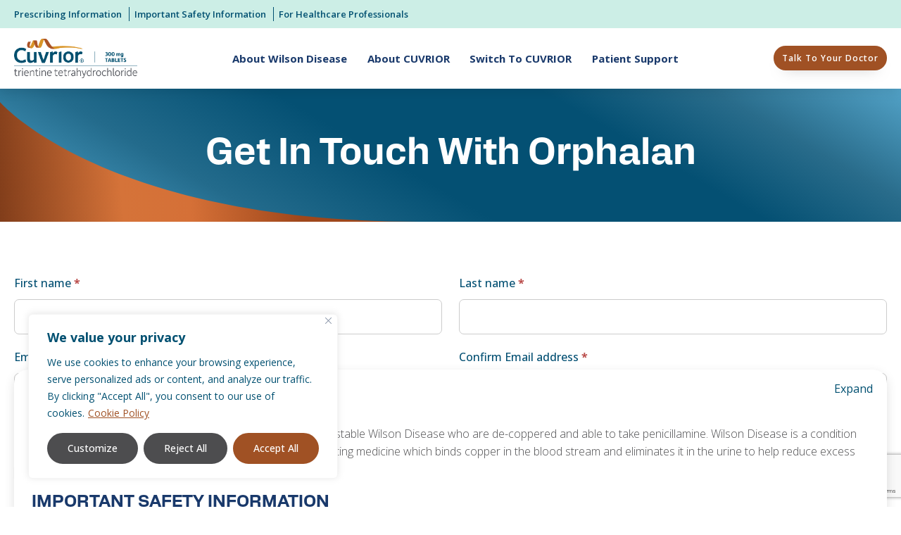

--- FILE ---
content_type: text/html; charset=UTF-8
request_url: https://www.cuvrior.com/contact-us/
body_size: 22620
content:
<!DOCTYPE html>
<html lang="en-US" >
<head>
<meta charset="UTF-8">
<meta name="viewport" content="width=device-width, initial-scale=1.0">
<!-- WP_HEAD() START -->
<link rel="preload" as="style" href="https://fonts.googleapis.com/css?family=Open+Sans:100,200,300,400,500,600,700,800,900" >
<link rel="stylesheet" href="https://fonts.googleapis.com/css?family=Open+Sans:100,200,300,400,500,600,700,800,900">
<link rel="preload" as="style" href="https://use.typekit.net/kiy5moo.css">
<link rel="stylesheet" href="https://use.typekit.net/kiy5moo.css">
<meta name='robots' content='index, follow, max-image-preview:large, max-snippet:-1, max-video-preview:-1' />

	<!-- This site is optimized with the Yoast SEO plugin v26.8 - https://yoast.com/product/yoast-seo-wordpress/ -->
	<title>CUVRIOR: Contact Us</title>
	<meta name="description" content="Contact us to learn more about CUVRIOR." />
	<link rel="canonical" href="https://www.cuvrior.com/contact-us/" />
	<meta property="og:locale" content="en_US" />
	<meta property="og:type" content="article" />
	<meta property="og:title" content="CUVRIOR: Contact Us" />
	<meta property="og:description" content="Contact us to learn more about CUVRIOR." />
	<meta property="og:url" content="https://www.cuvrior.com/contact-us/" />
	<meta property="og:site_name" content="Cuvrior" />
	<meta property="article:modified_time" content="2024-08-09T14:27:23+00:00" />
	<meta property="og:image" content="https://www.cuvrior.com/wp-content/uploads/2024/07/Cuvrior_Woman_Bike_CROPPED-1.jpg" />
	<meta property="og:image:width" content="1920" />
	<meta property="og:image:height" content="1920" />
	<meta property="og:image:type" content="image/jpeg" />
	<meta name="twitter:card" content="summary_large_image" />
	<meta name="twitter:label1" content="Est. reading time" />
	<meta name="twitter:data1" content="1 minute" />
	<script type="application/ld+json" class="yoast-schema-graph">{"@context":"https://schema.org","@graph":[{"@type":"WebPage","@id":"https://www.cuvrior.com/contact-us/","url":"https://www.cuvrior.com/contact-us/","name":"CUVRIOR: Contact Us","isPartOf":{"@id":"https://www.cuvrior.com/#website"},"primaryImageOfPage":{"@id":"https://www.cuvrior.com/contact-us/#primaryimage"},"image":{"@id":"https://www.cuvrior.com/contact-us/#primaryimage"},"thumbnailUrl":"https://www.cuvrior.com/wp-content/uploads/2024/07/Cuvrior_Woman_Bike_CROPPED-1.jpg","datePublished":"2023-01-21T07:11:43+00:00","dateModified":"2024-08-09T14:27:23+00:00","description":"Contact us to learn more about CUVRIOR.","breadcrumb":{"@id":"https://www.cuvrior.com/contact-us/#breadcrumb"},"inLanguage":"en-US","potentialAction":[{"@type":"ReadAction","target":["https://www.cuvrior.com/contact-us/"]}]},{"@type":"ImageObject","inLanguage":"en-US","@id":"https://www.cuvrior.com/contact-us/#primaryimage","url":"https://www.cuvrior.com/wp-content/uploads/2024/07/Cuvrior_Woman_Bike_CROPPED-1.jpg","contentUrl":"https://www.cuvrior.com/wp-content/uploads/2024/07/Cuvrior_Woman_Bike_CROPPED-1.jpg","width":1920,"height":1920},{"@type":"BreadcrumbList","@id":"https://www.cuvrior.com/contact-us/#breadcrumb","itemListElement":[{"@type":"ListItem","position":1,"name":"Home","item":"https://www.cuvrior.com/"},{"@type":"ListItem","position":2,"name":"PATIENT - Contact Us"}]},{"@type":"WebSite","@id":"https://www.cuvrior.com/#website","url":"https://www.cuvrior.com/","name":"Cuvrior","description":"Novel Treatment for Wilson Disease","publisher":{"@id":"https://www.cuvrior.com/#organization"},"potentialAction":[{"@type":"SearchAction","target":{"@type":"EntryPoint","urlTemplate":"https://www.cuvrior.com/?s={search_term_string}"},"query-input":{"@type":"PropertyValueSpecification","valueRequired":true,"valueName":"search_term_string"}}],"inLanguage":"en-US"},{"@type":"Organization","@id":"https://www.cuvrior.com/#organization","name":"Cuvrior","url":"https://www.cuvrior.com/","logo":{"@type":"ImageObject","inLanguage":"en-US","@id":"https://www.cuvrior.com/#/schema/logo/image/","url":"https://www.cuvrior.com/wp-content/uploads/2024/08/CUVRIOR_Logo_24_x3.png","contentUrl":"https://www.cuvrior.com/wp-content/uploads/2024/08/CUVRIOR_Logo_24_x3.png","width":555,"height":177,"caption":"Cuvrior"},"image":{"@id":"https://www.cuvrior.com/#/schema/logo/image/"}}]}</script>
	<!-- / Yoast SEO plugin. -->


<link rel='dns-prefetch' href='//www.googletagmanager.com' />
<link rel="alternate" type="application/rss+xml" title="Cuvrior &raquo; Feed" href="https://www.cuvrior.com/feed/" />
<link rel="alternate" type="application/rss+xml" title="Cuvrior &raquo; Comments Feed" href="https://www.cuvrior.com/comments/feed/" />
<link rel="alternate" title="oEmbed (JSON)" type="application/json+oembed" href="https://www.cuvrior.com/wp-json/oembed/1.0/embed?url=https%3A%2F%2Fwww.cuvrior.com%2Fcontact-us%2F" />
<link rel="alternate" title="oEmbed (XML)" type="text/xml+oembed" href="https://www.cuvrior.com/wp-json/oembed/1.0/embed?url=https%3A%2F%2Fwww.cuvrior.com%2Fcontact-us%2F&#038;format=xml" />
<style id='wp-img-auto-sizes-contain-inline-css'>
img:is([sizes=auto i],[sizes^="auto," i]){contain-intrinsic-size:3000px 1500px}
/*# sourceURL=wp-img-auto-sizes-contain-inline-css */
</style>
<style id='wp-block-library-inline-css'>
:root{--wp-block-synced-color:#7a00df;--wp-block-synced-color--rgb:122,0,223;--wp-bound-block-color:var(--wp-block-synced-color);--wp-editor-canvas-background:#ddd;--wp-admin-theme-color:#007cba;--wp-admin-theme-color--rgb:0,124,186;--wp-admin-theme-color-darker-10:#006ba1;--wp-admin-theme-color-darker-10--rgb:0,107,160.5;--wp-admin-theme-color-darker-20:#005a87;--wp-admin-theme-color-darker-20--rgb:0,90,135;--wp-admin-border-width-focus:2px}@media (min-resolution:192dpi){:root{--wp-admin-border-width-focus:1.5px}}.wp-element-button{cursor:pointer}:root .has-very-light-gray-background-color{background-color:#eee}:root .has-very-dark-gray-background-color{background-color:#313131}:root .has-very-light-gray-color{color:#eee}:root .has-very-dark-gray-color{color:#313131}:root .has-vivid-green-cyan-to-vivid-cyan-blue-gradient-background{background:linear-gradient(135deg,#00d084,#0693e3)}:root .has-purple-crush-gradient-background{background:linear-gradient(135deg,#34e2e4,#4721fb 50%,#ab1dfe)}:root .has-hazy-dawn-gradient-background{background:linear-gradient(135deg,#faaca8,#dad0ec)}:root .has-subdued-olive-gradient-background{background:linear-gradient(135deg,#fafae1,#67a671)}:root .has-atomic-cream-gradient-background{background:linear-gradient(135deg,#fdd79a,#004a59)}:root .has-nightshade-gradient-background{background:linear-gradient(135deg,#330968,#31cdcf)}:root .has-midnight-gradient-background{background:linear-gradient(135deg,#020381,#2874fc)}:root{--wp--preset--font-size--normal:16px;--wp--preset--font-size--huge:42px}.has-regular-font-size{font-size:1em}.has-larger-font-size{font-size:2.625em}.has-normal-font-size{font-size:var(--wp--preset--font-size--normal)}.has-huge-font-size{font-size:var(--wp--preset--font-size--huge)}.has-text-align-center{text-align:center}.has-text-align-left{text-align:left}.has-text-align-right{text-align:right}.has-fit-text{white-space:nowrap!important}#end-resizable-editor-section{display:none}.aligncenter{clear:both}.items-justified-left{justify-content:flex-start}.items-justified-center{justify-content:center}.items-justified-right{justify-content:flex-end}.items-justified-space-between{justify-content:space-between}.screen-reader-text{border:0;clip-path:inset(50%);height:1px;margin:-1px;overflow:hidden;padding:0;position:absolute;width:1px;word-wrap:normal!important}.screen-reader-text:focus{background-color:#ddd;clip-path:none;color:#444;display:block;font-size:1em;height:auto;left:5px;line-height:normal;padding:15px 23px 14px;text-decoration:none;top:5px;width:auto;z-index:100000}html :where(.has-border-color){border-style:solid}html :where([style*=border-top-color]){border-top-style:solid}html :where([style*=border-right-color]){border-right-style:solid}html :where([style*=border-bottom-color]){border-bottom-style:solid}html :where([style*=border-left-color]){border-left-style:solid}html :where([style*=border-width]){border-style:solid}html :where([style*=border-top-width]){border-top-style:solid}html :where([style*=border-right-width]){border-right-style:solid}html :where([style*=border-bottom-width]){border-bottom-style:solid}html :where([style*=border-left-width]){border-left-style:solid}html :where(img[class*=wp-image-]){height:auto;max-width:100%}:where(figure){margin:0 0 1em}html :where(.is-position-sticky){--wp-admin--admin-bar--position-offset:var(--wp-admin--admin-bar--height,0px)}@media screen and (max-width:600px){html :where(.is-position-sticky){--wp-admin--admin-bar--position-offset:0px}}
/*# sourceURL=/wp-includes/css/dist/block-library/common.min.css */
</style>
<style id='classic-theme-styles-inline-css'>
/*! This file is auto-generated */
.wp-block-button__link{color:#fff;background-color:#32373c;border-radius:9999px;box-shadow:none;text-decoration:none;padding:calc(.667em + 2px) calc(1.333em + 2px);font-size:1.125em}.wp-block-file__button{background:#32373c;color:#fff;text-decoration:none}
/*# sourceURL=/wp-includes/css/classic-themes.min.css */
</style>
<style id='global-styles-inline-css'>
:root{--wp--preset--aspect-ratio--square: 1;--wp--preset--aspect-ratio--4-3: 4/3;--wp--preset--aspect-ratio--3-4: 3/4;--wp--preset--aspect-ratio--3-2: 3/2;--wp--preset--aspect-ratio--2-3: 2/3;--wp--preset--aspect-ratio--16-9: 16/9;--wp--preset--aspect-ratio--9-16: 9/16;--wp--preset--color--black: #000000;--wp--preset--color--cyan-bluish-gray: #abb8c3;--wp--preset--color--white: #ffffff;--wp--preset--color--pale-pink: #f78da7;--wp--preset--color--vivid-red: #cf2e2e;--wp--preset--color--luminous-vivid-orange: #ff6900;--wp--preset--color--luminous-vivid-amber: #fcb900;--wp--preset--color--light-green-cyan: #7bdcb5;--wp--preset--color--vivid-green-cyan: #00d084;--wp--preset--color--pale-cyan-blue: #8ed1fc;--wp--preset--color--vivid-cyan-blue: #0693e3;--wp--preset--color--vivid-purple: #9b51e0;--wp--preset--color--base: #ffffff;--wp--preset--color--contrast: #000000;--wp--preset--color--primary: #9DFF20;--wp--preset--color--secondary: #345C00;--wp--preset--color--tertiary: #F6F6F6;--wp--preset--gradient--vivid-cyan-blue-to-vivid-purple: linear-gradient(135deg,rgb(6,147,227) 0%,rgb(155,81,224) 100%);--wp--preset--gradient--light-green-cyan-to-vivid-green-cyan: linear-gradient(135deg,rgb(122,220,180) 0%,rgb(0,208,130) 100%);--wp--preset--gradient--luminous-vivid-amber-to-luminous-vivid-orange: linear-gradient(135deg,rgb(252,185,0) 0%,rgb(255,105,0) 100%);--wp--preset--gradient--luminous-vivid-orange-to-vivid-red: linear-gradient(135deg,rgb(255,105,0) 0%,rgb(207,46,46) 100%);--wp--preset--gradient--very-light-gray-to-cyan-bluish-gray: linear-gradient(135deg,rgb(238,238,238) 0%,rgb(169,184,195) 100%);--wp--preset--gradient--cool-to-warm-spectrum: linear-gradient(135deg,rgb(74,234,220) 0%,rgb(151,120,209) 20%,rgb(207,42,186) 40%,rgb(238,44,130) 60%,rgb(251,105,98) 80%,rgb(254,248,76) 100%);--wp--preset--gradient--blush-light-purple: linear-gradient(135deg,rgb(255,206,236) 0%,rgb(152,150,240) 100%);--wp--preset--gradient--blush-bordeaux: linear-gradient(135deg,rgb(254,205,165) 0%,rgb(254,45,45) 50%,rgb(107,0,62) 100%);--wp--preset--gradient--luminous-dusk: linear-gradient(135deg,rgb(255,203,112) 0%,rgb(199,81,192) 50%,rgb(65,88,208) 100%);--wp--preset--gradient--pale-ocean: linear-gradient(135deg,rgb(255,245,203) 0%,rgb(182,227,212) 50%,rgb(51,167,181) 100%);--wp--preset--gradient--electric-grass: linear-gradient(135deg,rgb(202,248,128) 0%,rgb(113,206,126) 100%);--wp--preset--gradient--midnight: linear-gradient(135deg,rgb(2,3,129) 0%,rgb(40,116,252) 100%);--wp--preset--font-size--small: clamp(0.875rem, 0.875rem + ((1vw - 0.2rem) * 0.227), 1rem);--wp--preset--font-size--medium: clamp(1rem, 1rem + ((1vw - 0.2rem) * 0.227), 1.125rem);--wp--preset--font-size--large: clamp(1.75rem, 1.75rem + ((1vw - 0.2rem) * 0.227), 1.875rem);--wp--preset--font-size--x-large: 2.25rem;--wp--preset--font-size--xx-large: clamp(6.1rem, 6.1rem + ((1vw - 0.2rem) * 7.091), 10rem);--wp--preset--font-family--dm-sans: "DM Sans", sans-serif;--wp--preset--font-family--ibm-plex-mono: 'IBM Plex Mono', monospace;--wp--preset--font-family--inter: "Inter", sans-serif;--wp--preset--font-family--system-font: -apple-system,BlinkMacSystemFont,"Segoe UI",Roboto,Oxygen-Sans,Ubuntu,Cantarell,"Helvetica Neue",sans-serif;--wp--preset--font-family--source-serif-pro: "Source Serif Pro", serif;--wp--preset--spacing--20: 0.44rem;--wp--preset--spacing--30: clamp(1.5rem, 5vw, 2rem);--wp--preset--spacing--40: clamp(1.8rem, 1.8rem + ((1vw - 0.48rem) * 2.885), 3rem);--wp--preset--spacing--50: clamp(2.5rem, 8vw, 4.5rem);--wp--preset--spacing--60: clamp(3.75rem, 10vw, 7rem);--wp--preset--spacing--70: clamp(5rem, 5.25rem + ((1vw - 0.48rem) * 9.096), 8rem);--wp--preset--spacing--80: clamp(7rem, 14vw, 11rem);--wp--preset--shadow--natural: 6px 6px 9px rgba(0, 0, 0, 0.2);--wp--preset--shadow--deep: 12px 12px 50px rgba(0, 0, 0, 0.4);--wp--preset--shadow--sharp: 6px 6px 0px rgba(0, 0, 0, 0.2);--wp--preset--shadow--outlined: 6px 6px 0px -3px rgb(255, 255, 255), 6px 6px rgb(0, 0, 0);--wp--preset--shadow--crisp: 6px 6px 0px rgb(0, 0, 0);}:root :where(.is-layout-flow) > :first-child{margin-block-start: 0;}:root :where(.is-layout-flow) > :last-child{margin-block-end: 0;}:root :where(.is-layout-flow) > *{margin-block-start: 1.5rem;margin-block-end: 0;}:root :where(.is-layout-constrained) > :first-child{margin-block-start: 0;}:root :where(.is-layout-constrained) > :last-child{margin-block-end: 0;}:root :where(.is-layout-constrained) > *{margin-block-start: 1.5rem;margin-block-end: 0;}:root :where(.is-layout-flex){gap: 1.5rem;}:root :where(.is-layout-grid){gap: 1.5rem;}body .is-layout-flex{display: flex;}.is-layout-flex{flex-wrap: wrap;align-items: center;}.is-layout-flex > :is(*, div){margin: 0;}body .is-layout-grid{display: grid;}.is-layout-grid > :is(*, div){margin: 0;}.has-black-color{color: var(--wp--preset--color--black) !important;}.has-cyan-bluish-gray-color{color: var(--wp--preset--color--cyan-bluish-gray) !important;}.has-white-color{color: var(--wp--preset--color--white) !important;}.has-pale-pink-color{color: var(--wp--preset--color--pale-pink) !important;}.has-vivid-red-color{color: var(--wp--preset--color--vivid-red) !important;}.has-luminous-vivid-orange-color{color: var(--wp--preset--color--luminous-vivid-orange) !important;}.has-luminous-vivid-amber-color{color: var(--wp--preset--color--luminous-vivid-amber) !important;}.has-light-green-cyan-color{color: var(--wp--preset--color--light-green-cyan) !important;}.has-vivid-green-cyan-color{color: var(--wp--preset--color--vivid-green-cyan) !important;}.has-pale-cyan-blue-color{color: var(--wp--preset--color--pale-cyan-blue) !important;}.has-vivid-cyan-blue-color{color: var(--wp--preset--color--vivid-cyan-blue) !important;}.has-vivid-purple-color{color: var(--wp--preset--color--vivid-purple) !important;}.has-black-background-color{background-color: var(--wp--preset--color--black) !important;}.has-cyan-bluish-gray-background-color{background-color: var(--wp--preset--color--cyan-bluish-gray) !important;}.has-white-background-color{background-color: var(--wp--preset--color--white) !important;}.has-pale-pink-background-color{background-color: var(--wp--preset--color--pale-pink) !important;}.has-vivid-red-background-color{background-color: var(--wp--preset--color--vivid-red) !important;}.has-luminous-vivid-orange-background-color{background-color: var(--wp--preset--color--luminous-vivid-orange) !important;}.has-luminous-vivid-amber-background-color{background-color: var(--wp--preset--color--luminous-vivid-amber) !important;}.has-light-green-cyan-background-color{background-color: var(--wp--preset--color--light-green-cyan) !important;}.has-vivid-green-cyan-background-color{background-color: var(--wp--preset--color--vivid-green-cyan) !important;}.has-pale-cyan-blue-background-color{background-color: var(--wp--preset--color--pale-cyan-blue) !important;}.has-vivid-cyan-blue-background-color{background-color: var(--wp--preset--color--vivid-cyan-blue) !important;}.has-vivid-purple-background-color{background-color: var(--wp--preset--color--vivid-purple) !important;}.has-black-border-color{border-color: var(--wp--preset--color--black) !important;}.has-cyan-bluish-gray-border-color{border-color: var(--wp--preset--color--cyan-bluish-gray) !important;}.has-white-border-color{border-color: var(--wp--preset--color--white) !important;}.has-pale-pink-border-color{border-color: var(--wp--preset--color--pale-pink) !important;}.has-vivid-red-border-color{border-color: var(--wp--preset--color--vivid-red) !important;}.has-luminous-vivid-orange-border-color{border-color: var(--wp--preset--color--luminous-vivid-orange) !important;}.has-luminous-vivid-amber-border-color{border-color: var(--wp--preset--color--luminous-vivid-amber) !important;}.has-light-green-cyan-border-color{border-color: var(--wp--preset--color--light-green-cyan) !important;}.has-vivid-green-cyan-border-color{border-color: var(--wp--preset--color--vivid-green-cyan) !important;}.has-pale-cyan-blue-border-color{border-color: var(--wp--preset--color--pale-cyan-blue) !important;}.has-vivid-cyan-blue-border-color{border-color: var(--wp--preset--color--vivid-cyan-blue) !important;}.has-vivid-purple-border-color{border-color: var(--wp--preset--color--vivid-purple) !important;}.has-vivid-cyan-blue-to-vivid-purple-gradient-background{background: var(--wp--preset--gradient--vivid-cyan-blue-to-vivid-purple) !important;}.has-light-green-cyan-to-vivid-green-cyan-gradient-background{background: var(--wp--preset--gradient--light-green-cyan-to-vivid-green-cyan) !important;}.has-luminous-vivid-amber-to-luminous-vivid-orange-gradient-background{background: var(--wp--preset--gradient--luminous-vivid-amber-to-luminous-vivid-orange) !important;}.has-luminous-vivid-orange-to-vivid-red-gradient-background{background: var(--wp--preset--gradient--luminous-vivid-orange-to-vivid-red) !important;}.has-very-light-gray-to-cyan-bluish-gray-gradient-background{background: var(--wp--preset--gradient--very-light-gray-to-cyan-bluish-gray) !important;}.has-cool-to-warm-spectrum-gradient-background{background: var(--wp--preset--gradient--cool-to-warm-spectrum) !important;}.has-blush-light-purple-gradient-background{background: var(--wp--preset--gradient--blush-light-purple) !important;}.has-blush-bordeaux-gradient-background{background: var(--wp--preset--gradient--blush-bordeaux) !important;}.has-luminous-dusk-gradient-background{background: var(--wp--preset--gradient--luminous-dusk) !important;}.has-pale-ocean-gradient-background{background: var(--wp--preset--gradient--pale-ocean) !important;}.has-electric-grass-gradient-background{background: var(--wp--preset--gradient--electric-grass) !important;}.has-midnight-gradient-background{background: var(--wp--preset--gradient--midnight) !important;}.has-small-font-size{font-size: var(--wp--preset--font-size--small) !important;}.has-medium-font-size{font-size: var(--wp--preset--font-size--medium) !important;}.has-large-font-size{font-size: var(--wp--preset--font-size--large) !important;}.has-x-large-font-size{font-size: var(--wp--preset--font-size--x-large) !important;}
/*# sourceURL=global-styles-inline-css */
</style>
<link rel='stylesheet' id='wpo_min-header-0-css' href='https://www.cuvrior.com/wp-content/cache/wpo-minify/1768373338/assets/wpo-minify-header-formidable1768373220.min.css' media='all' />
<link rel='stylesheet' id='wpo_min-header-1-css' href='https://www.cuvrior.com/wp-content/cache/wpo-minify/1768373338/assets/wpo-minify-header-oxygen1766644803.min.css' media='all' />
<link rel='stylesheet' id='core-sss-css' href='https://www.cuvrior.com/wp-content/plugins/oxy-ninja/public/css/core-sss.min.css' media='all' />
<link rel='stylesheet' id='splide-css' href='https://www.cuvrior.com/wp-content/plugins/oxy-ninja/public/css/splide.min.css' media='all' />
<script src="https://www.cuvrior.com/wp-includes/js/jquery/jquery.min.js" id="jquery-core-js"></script>
<script id="cookie-law-info-js-extra">
var _ckyConfig = {"_ipData":[],"_assetsURL":"https://www.cuvrior.com/wp-content/plugins/cookie-law-info/lite/frontend/images/","_publicURL":"https://www.cuvrior.com","_expiry":"365","_categories":[{"name":"Necessary","slug":"necessary","isNecessary":true,"ccpaDoNotSell":true,"cookies":[{"cookieID":"cookieyes-consent","domain":"www.cuvrior.com","provider":""}],"active":true,"defaultConsent":{"gdpr":true,"ccpa":true}},{"name":"Functional","slug":"functional","isNecessary":false,"ccpaDoNotSell":true,"cookies":[],"active":true,"defaultConsent":{"gdpr":false,"ccpa":false}},{"name":"Analytics","slug":"analytics","isNecessary":false,"ccpaDoNotSell":true,"cookies":[],"active":true,"defaultConsent":{"gdpr":false,"ccpa":false}},{"name":"Performance","slug":"performance","isNecessary":false,"ccpaDoNotSell":true,"cookies":[],"active":true,"defaultConsent":{"gdpr":false,"ccpa":false}},{"name":"Advertisement","slug":"advertisement","isNecessary":false,"ccpaDoNotSell":true,"cookies":[],"active":true,"defaultConsent":{"gdpr":false,"ccpa":false}}],"_activeLaw":"gdpr","_rootDomain":"","_block":"1","_showBanner":"1","_bannerConfig":{"settings":{"type":"box","preferenceCenterType":"popup","position":"bottom-left","applicableLaw":"gdpr"},"behaviours":{"reloadBannerOnAccept":false,"loadAnalyticsByDefault":false,"animations":{"onLoad":"animate","onHide":"sticky"}},"config":{"revisitConsent":{"status":true,"tag":"revisit-consent","position":"bottom-left","meta":{"url":"#"},"styles":{"background-color":"#A05124"},"elements":{"title":{"type":"text","tag":"revisit-consent-title","status":true,"styles":{"color":"#0056a7"}}}},"preferenceCenter":{"toggle":{"status":true,"tag":"detail-category-toggle","type":"toggle","states":{"active":{"styles":{"background-color":"#1863DC"}},"inactive":{"styles":{"background-color":"#D0D5D2"}}}}},"categoryPreview":{"status":false,"toggle":{"status":true,"tag":"detail-category-preview-toggle","type":"toggle","states":{"active":{"styles":{"background-color":"#1863DC"}},"inactive":{"styles":{"background-color":"#D0D5D2"}}}}},"videoPlaceholder":{"status":true,"styles":{"background-color":"#4D4D4F","border-color":"#4D4D4F","color":"#ffffff"}},"readMore":{"status":true,"tag":"readmore-button","type":"link","meta":{"noFollow":true,"newTab":true},"styles":{"color":"#A05124","background-color":"transparent","border-color":"transparent"}},"showMore":{"status":true,"tag":"show-desc-button","type":"button","styles":{"color":"#1863DC"}},"showLess":{"status":true,"tag":"hide-desc-button","type":"button","styles":{"color":"#1863DC"}},"alwaysActive":{"status":true,"tag":"always-active","styles":{"color":"#008000"}},"manualLinks":{"status":true,"tag":"manual-links","type":"link","styles":{"color":"#1863DC"}},"auditTable":{"status":true},"optOption":{"status":true,"toggle":{"status":true,"tag":"optout-option-toggle","type":"toggle","states":{"active":{"styles":{"background-color":"#1863dc"}},"inactive":{"styles":{"background-color":"#FFFFFF"}}}}}}},"_version":"3.3.9.1","_logConsent":"1","_tags":[{"tag":"accept-button","styles":{"color":"#FFFFFF","background-color":"#A05124","border-color":"#A05124"}},{"tag":"reject-button","styles":{"color":"#ffffff","background-color":"#4D4D4F","border-color":"#4D4D4F"}},{"tag":"settings-button","styles":{"color":"#ffffff","background-color":"#4D4D4F","border-color":"#4D4D4F"}},{"tag":"readmore-button","styles":{"color":"#A05124","background-color":"transparent","border-color":"transparent"}},{"tag":"donotsell-button","styles":{"color":"#1863DC","background-color":"transparent","border-color":"transparent"}},{"tag":"show-desc-button","styles":{"color":"#1863DC"}},{"tag":"hide-desc-button","styles":{"color":"#1863DC"}},{"tag":"cky-always-active","styles":[]},{"tag":"cky-link","styles":[]},{"tag":"accept-button","styles":{"color":"#FFFFFF","background-color":"#A05124","border-color":"#A05124"}},{"tag":"revisit-consent","styles":{"background-color":"#A05124"}}],"_shortCodes":[{"key":"cky_readmore","content":"\u003Ca href=\"/cookie-policy/\" class=\"cky-policy\" aria-label=\"Cookie Policy\" target=\"_blank\" rel=\"noopener\" data-cky-tag=\"readmore-button\"\u003ECookie Policy\u003C/a\u003E","tag":"readmore-button","status":true,"attributes":{"rel":"nofollow","target":"_blank"}},{"key":"cky_show_desc","content":"\u003Cbutton class=\"cky-show-desc-btn\" data-cky-tag=\"show-desc-button\" aria-label=\"Show more\"\u003EShow more\u003C/button\u003E","tag":"show-desc-button","status":true,"attributes":[]},{"key":"cky_hide_desc","content":"\u003Cbutton class=\"cky-show-desc-btn\" data-cky-tag=\"hide-desc-button\" aria-label=\"Show less\"\u003EShow less\u003C/button\u003E","tag":"hide-desc-button","status":true,"attributes":[]},{"key":"cky_optout_show_desc","content":"[cky_optout_show_desc]","tag":"optout-show-desc-button","status":true,"attributes":[]},{"key":"cky_optout_hide_desc","content":"[cky_optout_hide_desc]","tag":"optout-hide-desc-button","status":true,"attributes":[]},{"key":"cky_category_toggle_label","content":"[cky_{{status}}_category_label] [cky_preference_{{category_slug}}_title]","tag":"","status":true,"attributes":[]},{"key":"cky_enable_category_label","content":"Enable","tag":"","status":true,"attributes":[]},{"key":"cky_disable_category_label","content":"Disable","tag":"","status":true,"attributes":[]},{"key":"cky_video_placeholder","content":"\u003Cdiv class=\"video-placeholder-normal\" data-cky-tag=\"video-placeholder\" id=\"[UNIQUEID]\"\u003E\u003Cp class=\"video-placeholder-text-normal\" data-cky-tag=\"placeholder-title\"\u003EPlease accept cookies to access this content\u003C/p\u003E\u003C/div\u003E","tag":"","status":true,"attributes":[]},{"key":"cky_enable_optout_label","content":"Enable","tag":"","status":true,"attributes":[]},{"key":"cky_disable_optout_label","content":"Disable","tag":"","status":true,"attributes":[]},{"key":"cky_optout_toggle_label","content":"[cky_{{status}}_optout_label] [cky_optout_option_title]","tag":"","status":true,"attributes":[]},{"key":"cky_optout_option_title","content":"Do Not Sell or Share My Personal Information","tag":"","status":true,"attributes":[]},{"key":"cky_optout_close_label","content":"Close","tag":"","status":true,"attributes":[]},{"key":"cky_preference_close_label","content":"Close","tag":"","status":true,"attributes":[]}],"_rtl":"","_language":"en","_providersToBlock":[]};
var _ckyStyles = {"css":".cky-overlay{background: #000000; opacity: 0.4; position: fixed; top: 0; left: 0; width: 100%; height: 100%; z-index: 99999999;}.cky-hide{display: none;}.cky-btn-revisit-wrapper{display: flex; align-items: center; justify-content: center; background: #0056a7; width: 45px; height: 45px; border-radius: 50%; position: fixed; z-index: 999999; cursor: pointer;}.cky-revisit-bottom-left{bottom: 15px; left: 15px;}.cky-revisit-bottom-right{bottom: 15px; right: 15px;}.cky-btn-revisit-wrapper .cky-btn-revisit{display: flex; align-items: center; justify-content: center; background: none; border: none; cursor: pointer; position: relative; margin: 0; padding: 0;}.cky-btn-revisit-wrapper .cky-btn-revisit img{max-width: fit-content; margin: 0; height: 30px; width: 30px;}.cky-revisit-bottom-left:hover::before{content: attr(data-tooltip); position: absolute; background: #4e4b66; color: #ffffff; left: calc(100% + 7px); font-size: 12px; line-height: 16px; width: max-content; padding: 4px 8px; border-radius: 4px;}.cky-revisit-bottom-left:hover::after{position: absolute; content: \"\"; border: 5px solid transparent; left: calc(100% + 2px); border-left-width: 0; border-right-color: #4e4b66;}.cky-revisit-bottom-right:hover::before{content: attr(data-tooltip); position: absolute; background: #4e4b66; color: #ffffff; right: calc(100% + 7px); font-size: 12px; line-height: 16px; width: max-content; padding: 4px 8px; border-radius: 4px;}.cky-revisit-bottom-right:hover::after{position: absolute; content: \"\"; border: 5px solid transparent; right: calc(100% + 2px); border-right-width: 0; border-left-color: #4e4b66;}.cky-revisit-hide{display: none;}.cky-consent-container{position: fixed; width: 440px; box-sizing: border-box; z-index: 9999999; border-radius: 6px;}.cky-consent-container .cky-consent-bar{background: #ffffff; border: 1px solid; padding: 20px 26px; box-shadow: 0 -1px 10px 0 #acabab4d; border-radius: 6px;}.cky-box-bottom-left{bottom: 40px; left: 40px;}.cky-box-bottom-right{bottom: 40px; right: 40px;}.cky-box-top-left{top: 40px; left: 40px;}.cky-box-top-right{top: 40px; right: 40px;}.cky-custom-brand-logo-wrapper .cky-custom-brand-logo{width: 100px; height: auto; margin: 0 0 12px 0;}.cky-notice .cky-title{color: #212121; font-weight: 700; font-size: 18px; line-height: 24px; margin: 0 0 12px 0;}.cky-notice-des *,.cky-preference-content-wrapper *,.cky-accordion-header-des *,.cky-gpc-wrapper .cky-gpc-desc *{font-size: 14px;}.cky-notice-des{color: #212121; font-size: 14px; line-height: 24px; font-weight: 400;}.cky-notice-des img{height: 25px; width: 25px;}.cky-consent-bar .cky-notice-des p,.cky-gpc-wrapper .cky-gpc-desc p,.cky-preference-body-wrapper .cky-preference-content-wrapper p,.cky-accordion-header-wrapper .cky-accordion-header-des p,.cky-cookie-des-table li div:last-child p{color: inherit; margin-top: 0; overflow-wrap: break-word;}.cky-notice-des P:last-child,.cky-preference-content-wrapper p:last-child,.cky-cookie-des-table li div:last-child p:last-child,.cky-gpc-wrapper .cky-gpc-desc p:last-child{margin-bottom: 0;}.cky-notice-des a.cky-policy,.cky-notice-des button.cky-policy{font-size: 14px; color: #1863dc; white-space: nowrap; cursor: pointer; background: transparent; border: 1px solid; text-decoration: underline;}.cky-notice-des button.cky-policy{padding: 0;}.cky-notice-des a.cky-policy:focus-visible,.cky-notice-des button.cky-policy:focus-visible,.cky-preference-content-wrapper .cky-show-desc-btn:focus-visible,.cky-accordion-header .cky-accordion-btn:focus-visible,.cky-preference-header .cky-btn-close:focus-visible,.cky-switch input[type=\"checkbox\"]:focus-visible,.cky-footer-wrapper a:focus-visible,.cky-btn:focus-visible{outline: 2px solid #1863dc; outline-offset: 2px;}.cky-btn:focus:not(:focus-visible),.cky-accordion-header .cky-accordion-btn:focus:not(:focus-visible),.cky-preference-content-wrapper .cky-show-desc-btn:focus:not(:focus-visible),.cky-btn-revisit-wrapper .cky-btn-revisit:focus:not(:focus-visible),.cky-preference-header .cky-btn-close:focus:not(:focus-visible),.cky-consent-bar .cky-banner-btn-close:focus:not(:focus-visible){outline: 0;}button.cky-show-desc-btn:not(:hover):not(:active){color: #1863dc; background: transparent;}button.cky-accordion-btn:not(:hover):not(:active),button.cky-banner-btn-close:not(:hover):not(:active),button.cky-btn-revisit:not(:hover):not(:active),button.cky-btn-close:not(:hover):not(:active){background: transparent;}.cky-consent-bar button:hover,.cky-modal.cky-modal-open button:hover,.cky-consent-bar button:focus,.cky-modal.cky-modal-open button:focus{text-decoration: none;}.cky-notice-btn-wrapper{display: flex; justify-content: flex-start; align-items: center; flex-wrap: wrap; margin-top: 16px;}.cky-notice-btn-wrapper .cky-btn{text-shadow: none; box-shadow: none;}.cky-btn{flex: auto; max-width: 100%; font-size: 14px; font-family: inherit; line-height: 24px; padding: 8px; font-weight: 500; margin: 0 8px 0 0; border-radius: 2px; cursor: pointer; text-align: center; text-transform: none; min-height: 0;}.cky-btn:hover{opacity: 0.8;}.cky-btn-customize{color: #1863dc; background: transparent; border: 2px solid #1863dc;}.cky-btn-reject{color: #1863dc; background: transparent; border: 2px solid #1863dc;}.cky-btn-accept{background: #1863dc; color: #ffffff; border: 2px solid #1863dc;}.cky-btn:last-child{margin-right: 0;}@media (max-width: 576px){.cky-box-bottom-left{bottom: 0; left: 0;}.cky-box-bottom-right{bottom: 0; right: 0;}.cky-box-top-left{top: 0; left: 0;}.cky-box-top-right{top: 0; right: 0;}}@media (max-width: 440px){.cky-box-bottom-left, .cky-box-bottom-right, .cky-box-top-left, .cky-box-top-right{width: 100%; max-width: 100%;}.cky-consent-container .cky-consent-bar{padding: 20px 0;}.cky-custom-brand-logo-wrapper, .cky-notice .cky-title, .cky-notice-des, .cky-notice-btn-wrapper{padding: 0 24px;}.cky-notice-des{max-height: 40vh; overflow-y: scroll;}.cky-notice-btn-wrapper{flex-direction: column; margin-top: 0;}.cky-btn{width: 100%; margin: 10px 0 0 0;}.cky-notice-btn-wrapper .cky-btn-customize{order: 2;}.cky-notice-btn-wrapper .cky-btn-reject{order: 3;}.cky-notice-btn-wrapper .cky-btn-accept{order: 1; margin-top: 16px;}}@media (max-width: 352px){.cky-notice .cky-title{font-size: 16px;}.cky-notice-des *{font-size: 12px;}.cky-notice-des, .cky-btn{font-size: 12px;}}.cky-modal.cky-modal-open{display: flex; visibility: visible; -webkit-transform: translate(-50%, -50%); -moz-transform: translate(-50%, -50%); -ms-transform: translate(-50%, -50%); -o-transform: translate(-50%, -50%); transform: translate(-50%, -50%); top: 50%; left: 50%; transition: all 1s ease;}.cky-modal{box-shadow: 0 32px 68px rgba(0, 0, 0, 0.3); margin: 0 auto; position: fixed; max-width: 100%; background: #ffffff; top: 50%; box-sizing: border-box; border-radius: 6px; z-index: 999999999; color: #212121; -webkit-transform: translate(-50%, 100%); -moz-transform: translate(-50%, 100%); -ms-transform: translate(-50%, 100%); -o-transform: translate(-50%, 100%); transform: translate(-50%, 100%); visibility: hidden; transition: all 0s ease;}.cky-preference-center{max-height: 79vh; overflow: hidden; width: 845px; overflow: hidden; flex: 1 1 0; display: flex; flex-direction: column; border-radius: 6px;}.cky-preference-header{display: flex; align-items: center; justify-content: space-between; padding: 22px 24px; border-bottom: 1px solid;}.cky-preference-header .cky-preference-title{font-size: 18px; font-weight: 700; line-height: 24px;}.cky-preference-header .cky-btn-close{margin: 0; cursor: pointer; vertical-align: middle; padding: 0; background: none; border: none; width: auto; height: auto; min-height: 0; line-height: 0; text-shadow: none; box-shadow: none;}.cky-preference-header .cky-btn-close img{margin: 0; height: 10px; width: 10px;}.cky-preference-body-wrapper{padding: 0 24px; flex: 1; overflow: auto; box-sizing: border-box;}.cky-preference-content-wrapper,.cky-gpc-wrapper .cky-gpc-desc{font-size: 14px; line-height: 24px; font-weight: 400; padding: 12px 0;}.cky-preference-content-wrapper{border-bottom: 1px solid;}.cky-preference-content-wrapper img{height: 25px; width: 25px;}.cky-preference-content-wrapper .cky-show-desc-btn{font-size: 14px; font-family: inherit; color: #1863dc; text-decoration: none; line-height: 24px; padding: 0; margin: 0; white-space: nowrap; cursor: pointer; background: transparent; border-color: transparent; text-transform: none; min-height: 0; text-shadow: none; box-shadow: none;}.cky-accordion-wrapper{margin-bottom: 10px;}.cky-accordion{border-bottom: 1px solid;}.cky-accordion:last-child{border-bottom: none;}.cky-accordion .cky-accordion-item{display: flex; margin-top: 10px;}.cky-accordion .cky-accordion-body{display: none;}.cky-accordion.cky-accordion-active .cky-accordion-body{display: block; padding: 0 22px; margin-bottom: 16px;}.cky-accordion-header-wrapper{cursor: pointer; width: 100%;}.cky-accordion-item .cky-accordion-header{display: flex; justify-content: space-between; align-items: center;}.cky-accordion-header .cky-accordion-btn{font-size: 16px; font-family: inherit; color: #212121; line-height: 24px; background: none; border: none; font-weight: 700; padding: 0; margin: 0; cursor: pointer; text-transform: none; min-height: 0; text-shadow: none; box-shadow: none;}.cky-accordion-header .cky-always-active{color: #008000; font-weight: 600; line-height: 24px; font-size: 14px;}.cky-accordion-header-des{font-size: 14px; line-height: 24px; margin: 10px 0 16px 0;}.cky-accordion-chevron{margin-right: 22px; position: relative; cursor: pointer;}.cky-accordion-chevron-hide{display: none;}.cky-accordion .cky-accordion-chevron i::before{content: \"\"; position: absolute; border-right: 1.4px solid; border-bottom: 1.4px solid; border-color: inherit; height: 6px; width: 6px; -webkit-transform: rotate(-45deg); -moz-transform: rotate(-45deg); -ms-transform: rotate(-45deg); -o-transform: rotate(-45deg); transform: rotate(-45deg); transition: all 0.2s ease-in-out; top: 8px;}.cky-accordion.cky-accordion-active .cky-accordion-chevron i::before{-webkit-transform: rotate(45deg); -moz-transform: rotate(45deg); -ms-transform: rotate(45deg); -o-transform: rotate(45deg); transform: rotate(45deg);}.cky-audit-table{background: #f4f4f4; border-radius: 6px;}.cky-audit-table .cky-empty-cookies-text{color: inherit; font-size: 12px; line-height: 24px; margin: 0; padding: 10px;}.cky-audit-table .cky-cookie-des-table{font-size: 12px; line-height: 24px; font-weight: normal; padding: 15px 10px; border-bottom: 1px solid; border-bottom-color: inherit; margin: 0;}.cky-audit-table .cky-cookie-des-table:last-child{border-bottom: none;}.cky-audit-table .cky-cookie-des-table li{list-style-type: none; display: flex; padding: 3px 0;}.cky-audit-table .cky-cookie-des-table li:first-child{padding-top: 0;}.cky-cookie-des-table li div:first-child{width: 100px; font-weight: 600; word-break: break-word; word-wrap: break-word;}.cky-cookie-des-table li div:last-child{flex: 1; word-break: break-word; word-wrap: break-word; margin-left: 8px;}.cky-footer-shadow{display: block; width: 100%; height: 40px; background: linear-gradient(180deg, rgba(255, 255, 255, 0) 0%, #ffffff 100%); position: absolute; bottom: calc(100% - 1px);}.cky-footer-wrapper{position: relative;}.cky-prefrence-btn-wrapper{display: flex; flex-wrap: wrap; align-items: center; justify-content: center; padding: 22px 24px; border-top: 1px solid;}.cky-prefrence-btn-wrapper .cky-btn{flex: auto; max-width: 100%; text-shadow: none; box-shadow: none;}.cky-btn-preferences{color: #1863dc; background: transparent; border: 2px solid #1863dc;}.cky-preference-header,.cky-preference-body-wrapper,.cky-preference-content-wrapper,.cky-accordion-wrapper,.cky-accordion,.cky-accordion-wrapper,.cky-footer-wrapper,.cky-prefrence-btn-wrapper{border-color: inherit;}@media (max-width: 845px){.cky-modal{max-width: calc(100% - 16px);}}@media (max-width: 576px){.cky-modal{max-width: 100%;}.cky-preference-center{max-height: 100vh;}.cky-prefrence-btn-wrapper{flex-direction: column;}.cky-accordion.cky-accordion-active .cky-accordion-body{padding-right: 0;}.cky-prefrence-btn-wrapper .cky-btn{width: 100%; margin: 10px 0 0 0;}.cky-prefrence-btn-wrapper .cky-btn-reject{order: 3;}.cky-prefrence-btn-wrapper .cky-btn-accept{order: 1; margin-top: 0;}.cky-prefrence-btn-wrapper .cky-btn-preferences{order: 2;}}@media (max-width: 425px){.cky-accordion-chevron{margin-right: 15px;}.cky-notice-btn-wrapper{margin-top: 0;}.cky-accordion.cky-accordion-active .cky-accordion-body{padding: 0 15px;}}@media (max-width: 352px){.cky-preference-header .cky-preference-title{font-size: 16px;}.cky-preference-header{padding: 16px 24px;}.cky-preference-content-wrapper *, .cky-accordion-header-des *{font-size: 12px;}.cky-preference-content-wrapper, .cky-preference-content-wrapper .cky-show-more, .cky-accordion-header .cky-always-active, .cky-accordion-header-des, .cky-preference-content-wrapper .cky-show-desc-btn, .cky-notice-des a.cky-policy{font-size: 12px;}.cky-accordion-header .cky-accordion-btn{font-size: 14px;}}.cky-switch{display: flex;}.cky-switch input[type=\"checkbox\"]{position: relative; width: 44px; height: 24px; margin: 0; background: #d0d5d2; -webkit-appearance: none; border-radius: 50px; cursor: pointer; outline: 0; border: none; top: 0;}.cky-switch input[type=\"checkbox\"]:checked{background: #1863dc;}.cky-switch input[type=\"checkbox\"]:before{position: absolute; content: \"\"; height: 20px; width: 20px; left: 2px; bottom: 2px; border-radius: 50%; background-color: white; -webkit-transition: 0.4s; transition: 0.4s; margin: 0;}.cky-switch input[type=\"checkbox\"]:after{display: none;}.cky-switch input[type=\"checkbox\"]:checked:before{-webkit-transform: translateX(20px); -ms-transform: translateX(20px); transform: translateX(20px);}@media (max-width: 425px){.cky-switch input[type=\"checkbox\"]{width: 38px; height: 21px;}.cky-switch input[type=\"checkbox\"]:before{height: 17px; width: 17px;}.cky-switch input[type=\"checkbox\"]:checked:before{-webkit-transform: translateX(17px); -ms-transform: translateX(17px); transform: translateX(17px);}}.cky-consent-bar .cky-banner-btn-close{position: absolute; right: 9px; top: 5px; background: none; border: none; cursor: pointer; padding: 0; margin: 0; min-height: 0; line-height: 0; height: auto; width: auto; text-shadow: none; box-shadow: none;}.cky-consent-bar .cky-banner-btn-close img{height: 9px; width: 9px; margin: 0;}.cky-notice-group{font-size: 14px; line-height: 24px; font-weight: 400; color: #212121;}.cky-notice-btn-wrapper .cky-btn-do-not-sell{font-size: 14px; line-height: 24px; padding: 6px 0; margin: 0; font-weight: 500; background: none; border-radius: 2px; border: none; cursor: pointer; text-align: left; color: #1863dc; background: transparent; border-color: transparent; box-shadow: none; text-shadow: none;}.cky-consent-bar .cky-banner-btn-close:focus-visible,.cky-notice-btn-wrapper .cky-btn-do-not-sell:focus-visible,.cky-opt-out-btn-wrapper .cky-btn:focus-visible,.cky-opt-out-checkbox-wrapper input[type=\"checkbox\"].cky-opt-out-checkbox:focus-visible{outline: 2px solid #1863dc; outline-offset: 2px;}@media (max-width: 440px){.cky-consent-container{width: 100%;}}@media (max-width: 352px){.cky-notice-des a.cky-policy, .cky-notice-btn-wrapper .cky-btn-do-not-sell{font-size: 12px;}}.cky-opt-out-wrapper{padding: 12px 0;}.cky-opt-out-wrapper .cky-opt-out-checkbox-wrapper{display: flex; align-items: center;}.cky-opt-out-checkbox-wrapper .cky-opt-out-checkbox-label{font-size: 16px; font-weight: 700; line-height: 24px; margin: 0 0 0 12px; cursor: pointer;}.cky-opt-out-checkbox-wrapper input[type=\"checkbox\"].cky-opt-out-checkbox{background-color: #ffffff; border: 1px solid black; width: 20px; height: 18.5px; margin: 0; -webkit-appearance: none; position: relative; display: flex; align-items: center; justify-content: center; border-radius: 2px; cursor: pointer;}.cky-opt-out-checkbox-wrapper input[type=\"checkbox\"].cky-opt-out-checkbox:checked{background-color: #1863dc; border: none;}.cky-opt-out-checkbox-wrapper input[type=\"checkbox\"].cky-opt-out-checkbox:checked::after{left: 6px; bottom: 4px; width: 7px; height: 13px; border: solid #ffffff; border-width: 0 3px 3px 0; border-radius: 2px; -webkit-transform: rotate(45deg); -ms-transform: rotate(45deg); transform: rotate(45deg); content: \"\"; position: absolute; box-sizing: border-box;}.cky-opt-out-checkbox-wrapper.cky-disabled .cky-opt-out-checkbox-label,.cky-opt-out-checkbox-wrapper.cky-disabled input[type=\"checkbox\"].cky-opt-out-checkbox{cursor: no-drop;}.cky-gpc-wrapper{margin: 0 0 0 32px;}.cky-footer-wrapper .cky-opt-out-btn-wrapper{display: flex; flex-wrap: wrap; align-items: center; justify-content: center; padding: 22px 24px;}.cky-opt-out-btn-wrapper .cky-btn{flex: auto; max-width: 100%; text-shadow: none; box-shadow: none;}.cky-opt-out-btn-wrapper .cky-btn-cancel{border: 1px solid #dedfe0; background: transparent; color: #858585;}.cky-opt-out-btn-wrapper .cky-btn-confirm{background: #1863dc; color: #ffffff; border: 1px solid #1863dc;}@media (max-width: 352px){.cky-opt-out-checkbox-wrapper .cky-opt-out-checkbox-label{font-size: 14px;}.cky-gpc-wrapper .cky-gpc-desc, .cky-gpc-wrapper .cky-gpc-desc *{font-size: 12px;}.cky-opt-out-checkbox-wrapper input[type=\"checkbox\"].cky-opt-out-checkbox{width: 16px; height: 16px;}.cky-opt-out-checkbox-wrapper input[type=\"checkbox\"].cky-opt-out-checkbox:checked::after{left: 5px; bottom: 4px; width: 3px; height: 9px;}.cky-gpc-wrapper{margin: 0 0 0 28px;}}.video-placeholder-youtube{background-size: 100% 100%; background-position: center; background-repeat: no-repeat; background-color: #b2b0b059; position: relative; display: flex; align-items: center; justify-content: center; max-width: 100%;}.video-placeholder-text-youtube{text-align: center; align-items: center; padding: 10px 16px; background-color: #000000cc; color: #ffffff; border: 1px solid; border-radius: 2px; cursor: pointer;}.video-placeholder-normal{background-image: url(\"/wp-content/plugins/cookie-law-info/lite/frontend/images/placeholder.svg\"); background-size: 80px; background-position: center; background-repeat: no-repeat; background-color: #b2b0b059; position: relative; display: flex; align-items: flex-end; justify-content: center; max-width: 100%;}.video-placeholder-text-normal{align-items: center; padding: 10px 16px; text-align: center; border: 1px solid; border-radius: 2px; cursor: pointer;}.cky-rtl{direction: rtl; text-align: right;}.cky-rtl .cky-banner-btn-close{left: 9px; right: auto;}.cky-rtl .cky-notice-btn-wrapper .cky-btn:last-child{margin-right: 8px;}.cky-rtl .cky-notice-btn-wrapper .cky-btn:first-child{margin-right: 0;}.cky-rtl .cky-notice-btn-wrapper{margin-left: 0; margin-right: 15px;}.cky-rtl .cky-prefrence-btn-wrapper .cky-btn{margin-right: 8px;}.cky-rtl .cky-prefrence-btn-wrapper .cky-btn:first-child{margin-right: 0;}.cky-rtl .cky-accordion .cky-accordion-chevron i::before{border: none; border-left: 1.4px solid; border-top: 1.4px solid; left: 12px;}.cky-rtl .cky-accordion.cky-accordion-active .cky-accordion-chevron i::before{-webkit-transform: rotate(-135deg); -moz-transform: rotate(-135deg); -ms-transform: rotate(-135deg); -o-transform: rotate(-135deg); transform: rotate(-135deg);}@media (max-width: 768px){.cky-rtl .cky-notice-btn-wrapper{margin-right: 0;}}@media (max-width: 576px){.cky-rtl .cky-notice-btn-wrapper .cky-btn:last-child{margin-right: 0;}.cky-rtl .cky-prefrence-btn-wrapper .cky-btn{margin-right: 0;}.cky-rtl .cky-accordion.cky-accordion-active .cky-accordion-body{padding: 0 22px 0 0;}}@media (max-width: 425px){.cky-rtl .cky-accordion.cky-accordion-active .cky-accordion-body{padding: 0 15px 0 0;}}.cky-rtl .cky-opt-out-btn-wrapper .cky-btn{margin-right: 12px;}.cky-rtl .cky-opt-out-btn-wrapper .cky-btn:first-child{margin-right: 0;}.cky-rtl .cky-opt-out-checkbox-wrapper .cky-opt-out-checkbox-label{margin: 0 12px 0 0;}"};
//# sourceURL=cookie-law-info-js-extra
</script>
<script src="https://www.cuvrior.com/wp-content/plugins/cookie-law-info/lite/frontend/js/script.min.js" id="cookie-law-info-js"></script>
<script src="https://www.cuvrior.com/wp-content/plugins/oxy-ninja/public/js/splide/splide.min.js" id="splide-js"></script>
<script src="https://www.cuvrior.com/wp-content/plugins/oxy-ninja/public/js/splide/splide-extension-auto-scroll.min.js" id="splide-autoscroll-js"></script>

<!-- Google tag (gtag.js) snippet added by Site Kit -->
<!-- Google Analytics snippet added by Site Kit -->
<script src="https://www.googletagmanager.com/gtag/js?id=GT-T9HMG7S" id="google_gtagjs-js" async></script>
<script id="google_gtagjs-js-after">
window.dataLayer = window.dataLayer || [];function gtag(){dataLayer.push(arguments);}
gtag("set","linker",{"domains":["www.cuvrior.com"]});
gtag("js", new Date());
gtag("set", "developer_id.dZTNiMT", true);
gtag("config", "GT-T9HMG7S");
//# sourceURL=google_gtagjs-js-after
</script>
<link rel="https://api.w.org/" href="https://www.cuvrior.com/wp-json/" /><link rel="alternate" title="JSON" type="application/json" href="https://www.cuvrior.com/wp-json/wp/v2/pages/68" /><link rel="EditURI" type="application/rsd+xml" title="RSD" href="https://www.cuvrior.com/xmlrpc.php?rsd" />
<meta name="generator" content="WordPress 6.9" />
<link rel='shortlink' href='https://www.cuvrior.com/?p=68' />
<style id="cky-style-inline">[data-cky-tag]{visibility:hidden;}</style><meta name="generator" content="Site Kit by Google 1.170.0" />	<!-- Custom Function Scripts -->
	<script src='https://www.cuvrior.com/wp-content/fdm-digital/in-view/in-view.js' id='in-view-js'></script>
	<script src="https://unpkg.com/popper.js@1"></script>
	<script src="https://unpkg.com/tippy.js@5"></script>

	<!-- Google tag (gtag.js) -->
	<script async src="https://www.googletagmanager.com/gtag/js?id=G-WDRZQSHGLX"></script>
	<script>
	  window.dataLayer = window.dataLayer || [];
	  function gtag(){dataLayer.push(arguments);}
	  gtag('js', new Date());

	  gtag('config', 'G-WDRZQSHGLX');
	</script>

	<!-- Google Verification Tag -->
	<meta name="google-site-verification" content="NSkitxFmU_Kaq7K_k-IpTNUqOfxLL1Kvn6TZ2bMasg8" />

	<!-- Additional Meta Keywords -->
	<meta name="keywords" content="Wilson’s Disease,  Wilsons Disease, Wilson Disease, Trientine, Depen, ATP7B, Clovique, Copper Chelator, Copper Metabolism Disorder, Cuprimine, Depen Titratabs, Disorders of Copper Metabolism, Galzin, Kayser-Fleischer Ring, Penicillamine, Syprine, Trientine HCL, Trientine Hydrochloride, Wilson's Disease Association, Wilzin" />

	<!-- Add Adobe Fonts -->
	<link rel="stylesheet" href="https://use.typekit.net/kiy5moo.css">
<script>document.documentElement.className += " js";</script>
<style class='wp-fonts-local'>
@font-face{font-family:"DM Sans";font-style:normal;font-weight:400;font-display:fallback;src:url('https://www.cuvrior.com/wp-content/themes/oxygen-is-not-a-theme/assets/fonts/dm-sans/DMSans-Regular.woff2') format('woff2');font-stretch:normal;}
@font-face{font-family:"DM Sans";font-style:italic;font-weight:400;font-display:fallback;src:url('https://www.cuvrior.com/wp-content/themes/oxygen-is-not-a-theme/assets/fonts/dm-sans/DMSans-Regular-Italic.woff2') format('woff2');font-stretch:normal;}
@font-face{font-family:"DM Sans";font-style:normal;font-weight:700;font-display:fallback;src:url('https://www.cuvrior.com/wp-content/themes/oxygen-is-not-a-theme/assets/fonts/dm-sans/DMSans-Bold.woff2') format('woff2');font-stretch:normal;}
@font-face{font-family:"DM Sans";font-style:italic;font-weight:700;font-display:fallback;src:url('https://www.cuvrior.com/wp-content/themes/oxygen-is-not-a-theme/assets/fonts/dm-sans/DMSans-Bold-Italic.woff2') format('woff2');font-stretch:normal;}
@font-face{font-family:"IBM Plex Mono";font-style:normal;font-weight:300;font-display:block;src:url('https://www.cuvrior.com/wp-content/themes/oxygen-is-not-a-theme/assets/fonts/ibm-plex-mono/IBMPlexMono-Light.woff2') format('woff2');font-stretch:normal;}
@font-face{font-family:"IBM Plex Mono";font-style:normal;font-weight:400;font-display:block;src:url('https://www.cuvrior.com/wp-content/themes/oxygen-is-not-a-theme/assets/fonts/ibm-plex-mono/IBMPlexMono-Regular.woff2') format('woff2');font-stretch:normal;}
@font-face{font-family:"IBM Plex Mono";font-style:italic;font-weight:400;font-display:block;src:url('https://www.cuvrior.com/wp-content/themes/oxygen-is-not-a-theme/assets/fonts/ibm-plex-mono/IBMPlexMono-Italic.woff2') format('woff2');font-stretch:normal;}
@font-face{font-family:"IBM Plex Mono";font-style:normal;font-weight:700;font-display:block;src:url('https://www.cuvrior.com/wp-content/themes/oxygen-is-not-a-theme/assets/fonts/ibm-plex-mono/IBMPlexMono-Bold.woff2') format('woff2');font-stretch:normal;}
@font-face{font-family:Inter;font-style:normal;font-weight:200 900;font-display:fallback;src:url('https://www.cuvrior.com/wp-content/themes/oxygen-is-not-a-theme/assets/fonts/inter/Inter-VariableFont_slnt,wght.ttf') format('truetype');font-stretch:normal;}
@font-face{font-family:"Source Serif Pro";font-style:normal;font-weight:200 900;font-display:fallback;src:url('https://www.cuvrior.com/wp-content/themes/oxygen-is-not-a-theme/assets/fonts/source-serif-pro/SourceSerif4Variable-Roman.ttf.woff2') format('woff2');font-stretch:normal;}
@font-face{font-family:"Source Serif Pro";font-style:italic;font-weight:200 900;font-display:fallback;src:url('https://www.cuvrior.com/wp-content/themes/oxygen-is-not-a-theme/assets/fonts/source-serif-pro/SourceSerif4Variable-Italic.ttf.woff2') format('woff2');font-stretch:normal;}
</style>
<link rel="icon" href="https://www.cuvrior.com/wp-content/uploads/2023/03/cropped-Favicon-32x32.jpg" sizes="32x32" />
<link rel="icon" href="https://www.cuvrior.com/wp-content/uploads/2023/03/cropped-Favicon-192x192.jpg" sizes="192x192" />
<link rel="apple-touch-icon" href="https://www.cuvrior.com/wp-content/uploads/2023/03/cropped-Favicon-180x180.jpg" />
<meta name="msapplication-TileImage" content="https://www.cuvrior.com/wp-content/uploads/2023/03/cropped-Favicon-270x270.jpg" />
<link rel='stylesheet' id='oxygen-cache-10-css' href='//www.cuvrior.com/wp-content/uploads/oxygen/css/10.css?cache=1759998522&#038;ver=6.9' media='all' />
<link rel='stylesheet' id='oxygen-cache-9-css' href='//www.cuvrior.com/wp-content/uploads/oxygen/css/9.css?cache=1759998524&#038;ver=6.9' media='all' />
<link rel='stylesheet' id='oxygen-cache-68-css' href='//www.cuvrior.com/wp-content/uploads/oxygen/css/68.css?cache=1759998516&#038;ver=6.9' media='all' />
<link rel='stylesheet' id='oxygen-universal-styles-css' href='//www.cuvrior.com/wp-content/uploads/oxygen/css/universal.css?cache=1764780809&#038;ver=6.9' media='all' />
<!-- END OF WP_HEAD() -->
</head>
<body class="wp-singular page-template-default page page-id-68 wp-embed-responsive wp-theme-oxygen-is-not-a-theme  oxygen-body" >




						<div id="div_block-1-9" class="ct-div-block" ><div id="code_block-2-9" class="ct-code-block" ><!-- Nothing here --></div><header id="_header-3-9" class="oxy-header-wrapper oxy-sticky-header oxy-overlay-header oxy-header c-shadow c-header" ><div id="_header_row-4-9" class="oxygen-hide-in-sticky oxy-header-row " ><div class="oxy-header-container"><div id="_header_left-5-9" class="oxy-header-left" ><div id="div_block-6-9" class="ct-div-block " ><a id="link-7-9" class="ct-link c-transition c-link-s c-margin-right-xs c-border-right" href="/prescribing-information/" target="_blank"  ><div id="text_block-9-9" class="ct-text-block" >Prescribing Information<br></div></a><a id="link-10-9" class="ct-link c-transition c-link-s c-margin-right-xs c-border-right" href="#safety-information" target="_self"  ><div id="text_block-12-9" class="ct-text-block" >Important Safety Information<br></div></a><a id="link-140-9" class="ct-link c-transition c-link-s link-hcp" href="/hcp/" target="_blank"  ><div id="text_block-142-9" class="ct-text-block" >For Healthcare Professionals<br></div></a></div></div><div id="_header_center-13-9" class="oxy-header-center" ></div><div id="_header_right-14-9" class="oxy-header-right" ></div></div></div><div id="_header_row-24-9" class="oxy-header-row " ><div class="oxy-header-container"><div id="_header_left-25-9" class="oxy-header-left" ><a id="link-26-9" class="ct-link" href="/" target="_self"  ><img  id="image-27-9" alt="" src="https://www.cuvrior.com/wp-content/uploads/2024/08/CUVRIOR_Logo_24_x3.png" class="ct-image c-logo"/></a></div><div id="_header_center-28-9" class="oxy-header-center" ><div id="div_block-29-9" class="ct-div-block c-menu" ><div id="div_block-30-9" class="ct-div-block c-padding-s" ><a id="link-31-9" class="ct-link c-menu-link" href="/wilson-disease/" target="_self"  ><div id="text_block-32-9" class="ct-text-block " >About Wilson Disease<br></div></a></div><div id="div_block-296-9" class="ct-div-block c-padding-s" ><a id="link-297-9" class="ct-link c-menu-link" href="/about/" target="_self"  ><div id="text_block-298-9" class="ct-text-block " >About CUVRIOR<br></div></a></div><div id="div_block-299-9" class="ct-div-block c-padding-s" ><a id="link-300-9" class="ct-link c-menu-link" href="/switch/" target="_self"  ><div id="text_block-301-9" class="ct-text-block " >Switch To CUVRIOR<br></div></a></div><div id="div_block-302-9" class="ct-div-block c-padding-s" ><a id="link-303-9" class="ct-link c-menu-link" href="/patient-support/" target="_self"  ><div id="text_block-304-9" class="ct-text-block " >Patient Support<br></div></a></div></div></div><div id="_header_right-137-9" class="oxy-header-right" ><a id="link_text-172-9" class="ct-link-text c-btn-main c-transition c-btn-m" href="/discussion-guide/" target="_blank"  >Talk To Your Doctor<br></a><div id="code_block-139-9" class="ct-code-block c-header-mobile-toggle" ><div class="c-hamburger" id="c-hamburger-1">
  <span class="c-line"></span>
  <span class="c-line"></span>
  <span class="c-line"></span>
</div></div></div></div></div></header>
				<script type="text/javascript">
			jQuery(document).ready(function() {
				var selector = "#_header-3-9",
					scrollval = parseInt("300");
				if (!scrollval || scrollval < 1) {
										if (jQuery(window).width() >= 992){
											jQuery("body").css("margin-top", jQuery(selector).outerHeight());
						jQuery(selector).addClass("oxy-sticky-header-active");
										}
									}
				else {
					var scrollTopOld = 0;
					jQuery(window).scroll(function() {
						if (!jQuery('body').hasClass('oxy-nav-menu-prevent-overflow')) {
							if (jQuery(this).scrollTop() > scrollval 
																) {
								if (
																		jQuery(window).width() >= 992 && 
																		!jQuery(selector).hasClass("oxy-sticky-header-active")) {
									if (jQuery(selector).css('position')!='absolute') {
										jQuery("body").css("margin-top", jQuery(selector).outerHeight());
									}
									jQuery(selector)
										.addClass("oxy-sticky-header-active")
																			.addClass("oxy-sticky-header-fade-in");
																	}
							}
							else {
								jQuery(selector)
									.removeClass("oxy-sticky-header-fade-in")
									.removeClass("oxy-sticky-header-active");
								if (jQuery(selector).css('position')!='absolute') {
									jQuery("body").css("margin-top", "");
								}
							}
							scrollTopOld = jQuery(this).scrollTop();
						}
					})
				}
			});
		</script></div><main id='inner_content-3-8' class='ct-inner-content'><section id="section-131-68" class=" ct-section " ><div class="ct-section-inner-wrap"><div id="div_block-132-68" class="ct-div-block c-bg-dark-gradient c-full-width" ><div id="div_block-133-68" class="ct-div-block c-padding-l" ><div id="div_block-134-68" class="ct-div-block c-padding-m" ><h1 id="headline-135-68" class="ct-headline c-h1 c-heading-light">Get in touch with Orphalan<br></h1></div></div></div></div></section><section id="section-89-68" class=" ct-section " ><div class="ct-section-inner-wrap"><div id="shortcode-130-68" class="ct-shortcode c-full-width" ><div class="frm_forms  with_frm_style frm_style_sleek-smooth-style" id="frm_form_1_container" >
<form enctype="multipart/form-data" method="post" class="frm-show-form  frm_js_validate  frm_ajax_submit  frm_pro_form " id="form_contact-form" >
<div class="frm_form_fields ">
<fieldset>
<legend class="frm_screen_reader">Contact Us</legend>


<style>
#field_conf_29yf4d_label {
  visibility: visible !important;
}
</style><div class="frm_fields_container">
<input type="hidden" name="frm_action" value="create" />
<input type="hidden" name="form_id" value="1" />
<input type="hidden" name="frm_hide_fields_1" id="frm_hide_fields_1" value="" />
<input type="hidden" name="form_key" value="contact-form" />
<input type="hidden" name="item_meta[0]" value="" />
<input type="hidden" id="frm_submit_entry_1" name="frm_submit_entry_1" value="9476968f79" /><input type="hidden" name="_wp_http_referer" value="/contact-us/" /><div id="frm_field_1_container" class="frm_form_field form-field  frm_required_field frm_top_container frm_first frm_half">
    <label for="field_qh4icy" id="field_qh4icy_label" class="frm_primary_label">First name
        <span class="frm_required" aria-hidden="true">*</span>
    </label>
    <input  type="text" id="field_qh4icy" name="item_meta[1]" value=""  data-reqmsg="First name cannot be blank." aria-required="true" data-invmsg="Name is invalid" aria-invalid="false"   />
    
    
</div>
<div id="frm_field_2_container" class="frm_form_field form-field  frm_required_field frm_top_container frm_half">
    <label for="field_ocfup1" id="field_ocfup1_label" class="frm_primary_label">Last name
        <span class="frm_required" aria-hidden="true">*</span>
    </label>
    <input  type="text" id="field_ocfup1" name="item_meta[2]" value=""  data-reqmsg="Last name cannot be blank." aria-required="true" data-invmsg="Last is invalid" aria-invalid="false"   />
    
    
</div>
<div id="frm_field_3_container" class="frm_form_field form-field  frm_required_field frm_top_container frm_first frm_half">
    <label for="field_29yf4d" id="field_29yf4d_label" class="frm_primary_label">Email address
        <span class="frm_required" aria-hidden="true">*</span>
    </label>
    <input type="email" id="field_29yf4d" name="item_meta[3]" value=""  autocomplete="email"  placeholder="Enter your email address" data-reqmsg="Email address cannot be blank." aria-required="true" data-invmsg="Please enter a valid email address" aria-invalid="false"  />
    
    
</div>
<div id="frm_field_conf_3_container" class="frm_form_field frm_hidden_container frm_conf_field form-field  frm_required_field frm_top_container  frm6">
    <label for="field_conf_29yf4d" id="field_conf_29yf4d_label" class="frm_conf_label frm_primary_label">Confirm Email address
        <span class="frm_required" aria-hidden="true">*</span>
    </label>
    <input type="email" id="field_conf_29yf4d" name="item_meta[conf_3]" value=""  autocomplete="email"  placeholder="Confirm your email address" data-reqmsg="Confirm Email address cannot be blank." aria-required="true" data-confmsg="The entered values do not match" data-invmsg="Please enter a valid email address" aria-invalid="false"  />
    
    
</div>
<div id="frm_field_16_container" class="frm_form_field form-field  frm_required_field frm_inline_container horizontal_radio">
	<div  id="field_nljtl_label" class="frm_primary_label">Have you been prescribed CUVRIOR for the treatment of WD?
		<span class="frm_required" aria-hidden="true">*</span>
	</div>
	<div class="frm_opt_container" aria-labelledby="field_nljtl_label" role="radiogroup" aria-required="true">		<div class="frm_radio" id="frm_radio_16-0">			<label  for="field_nljtl-0">
					<input type="radio" name="item_meta[16]" id="field_nljtl-0" value="Yes"
		   data-reqmsg="Have you been prescribed CUVRIOR for the treatment of WD? cannot be blank." data-invmsg="Have you been prescribed CUVRIOR for the treatment of WD? is invalid"  /> Yes</label></div>
		<div class="frm_radio" id="frm_radio_16-1">			<label  for="field_nljtl-1">
					<input type="radio" name="item_meta[16]" id="field_nljtl-1" value="No"
		   data-reqmsg="Have you been prescribed CUVRIOR for the treatment of WD? cannot be blank." data-invmsg="Have you been prescribed CUVRIOR for the treatment of WD? is invalid"  /> No</label></div>
</div>
	
	
</div>
<div id="frm_field_6_container" class="frm_form_field form-field  frm_none_container vertical_radio">
    <div  id="field_xgcjt_label" class="frm_primary_label">Checkboxes
        <span class="frm_required" aria-hidden="true"></span>
    </div>
    <div class="frm_opt_container" aria-labelledby="field_xgcjt_label" role="group">		<div class="frm_checkbox" id="frm_checkbox_6-0">			<label  for="field_xgcjt-0">
			<input type="checkbox" name="item_meta[6][]" id="field_xgcjt-0" value="I agree to receive communications from Orphalan"  data-invmsg="Checkboxes is invalid"   /> I agree to receive communications from Orphalan</label></div>
</div>
    
    
</div>
<div id="frm_field_77_container" class="frm_form_field form-field  frm_none_container">
	<label for="g-recaptcha-response" id="field_pngoj_label" class="frm_primary_label">Captcha
		<span class="frm_required" aria-hidden="true"></span>
	</label>
	<div  id="field_pngoj" class="frm-g-recaptcha" data-sitekey="6LdFRlsrAAAAAHg0i_mAFRosYH2YHGWalsbDNyQj" data-size="invisible" data-theme="light"></div>
	
	
</div>
<div id="frm_field_15_container" class="frm_form_field form-field ">
	<div class="frm_submit">

<button class="frm_button_submit frm_final_submit" type="submit"   formnovalidate="formnovalidate">Submit</button>


</div>
</div>
	<input type="hidden" name="item_key" value="" />
			<div id="frm_field_78_container">
			<label for="field_ga4jz" >
				If you are human, leave this field blank.			</label>
			<input  id="field_ga4jz" type="text" class="frm_form_field form-field frm_verify" name="item_meta[78]" value=""  />
		</div>
		<input name="frm_state" type="hidden" value="eJtbHb+ThCrLAS4MxyjLS8VqqxLE9Nnc9jAC9wsOm8XuV2YtGMOR2S6/mUafoyNO" /></div>
</fieldset>
</div>

</form>
</div>
</div></div></section></main><div id="code_block-86-10" class="ct-code-block" ><!-- Nothing to see here --></div><section id="safety-cta" class=" ct-section " ><div class="ct-section-inner-wrap"><div id="div_block-89-10" class="ct-div-block c-card-light c-padding-m" ><div id="div_block-61-10" class="ct-div-block c-full-width" ><div id="_rich_text-130-10" class="oxy-rich-text c-text-dark c-text-m" ><h3 class="c-heading-dark">INDICATION</h3><p>CUVRIOR is a prescription medicine used to treat adults with stable Wilson Disease who are de-coppered and able to take penicillamine. Wilson Disease is a condition where the body stores too much copper. CUVRIOR is a chelating medicine which binds copper in the blood stream and eliminates it in the urine to help reduce excess copper in the organs.</p><h3 class="c-heading-dark">IMPORTANT SAFETY INFORMATION</h3><ul><li><strong>Do not use</strong> CUVRIOR if you are allergic to trientine or to any of the ingredients in CUVRIOR.</li><li><strong>Your Wilson Disease symptoms could get worse when you start treatment</strong>. This could happen because too much copper is removed from the body in a short period of time. Your doctor may need to reduce your dose or stop CUVRIOR treatment.</li><li><strong>Copper deficiency </strong>may develop following treatment with CUVRIOR. Your doctor will do tests to monitor your urine and blood for copper.</li><li><strong>Iron deficiency </strong>may develop while taking CUVRIOR. If this happens, your doctor may tell you to take iron supplements for a limited time.</li><li><strong>Allergic reactions</strong>, such as a rash can occur. If a rash or other allergic reaction occurs, contact your doctor immediately or get emergency help.</li><li>The most common side effects are pain in the abdomen, change in bowel habits, rash, hair loss (alopecia), and mood swings.</li></ul><p>Take CUVRIOR at least 1 hour apart from any other oral medicine. Tell your doctor about all the medicines you're taking, including over-the-counter medicines, vitamins, and herbal supplements. Avoid taking supplements when taking CUVRIOR. Taking CUVRIOR with mineral supplements (e.g., iron, zinc, calcium, magnesium) can reduce the effectiveness of CUVRIOR. If iron supplementation is necessary, take CUVRIOR at least 2 hours before or 2 hours after taking iron; for other mineral supplements (e.g., zinc, calcium, magnesium), take CUVRIOR at least 1 hour before or 2 hours after. Do not start or stop any medicines while taking CUVRIOR without talking to your doctor.</p><p>These are not all the possible side effects of CUVRIOR. You are encouraged to report negative side effects of prescription drugs. Contact Orphalan at <a href="tel:1-800-961-8320" target="_blank" rel="noopener">1-800-961-8320</a> or FDA at <a href="tel:1-800-FDA-1088" target="_blank" rel="noopener">1-800-FDA-1088</a> or <a class="link-external c-heading-accent" href="https://www.fda.gov/safety/medwatch-fda-safety-information-and-adverse-event-reporting-program" target="_blank" rel="noopener">www.fda.gov/medwatch</a>.</p><p>Please see full <a class="c-heading-accent" href="/prescribing-information/" target="_blank" rel="noopener">Prescribing Information</a>.</p></div></div><a id="link_text-91-10" class="ct-link-text " href="#safety-information" target="_self"  >Expand<br></a></div></div></section><section id="safety-information" class=" ct-section " ><div class="ct-section-inner-wrap"><div id="div_block-50-10" class="ct-div-block " ><div id="div_block-57-10" class="ct-div-block" ><div id="div_block-128-10" class="ct-div-block c-full-width" ><div id="_rich_text-167-10" class="oxy-rich-text c-text-dark c-text-m" ><h3 class="c-heading-dark">INDICATION</h3><p>CUVRIOR is a prescription medicine used to treat adults with stable Wilson Disease who are de-coppered and able to take penicillamine. Wilson Disease is a condition where the body stores too much copper. CUVRIOR is a chelating medicine which binds copper in the blood stream and eliminates it in the urine to help reduce excess copper in the organs.</p><h3 class="c-heading-dark">IMPORTANT SAFETY INFORMATION</h3><ul><li><strong>Do not use</strong> CUVRIOR if you are allergic to trientine or to any of the ingredients in CUVRIOR.</li><li><strong>Your Wilson Disease symptoms could get worse when you start treatment</strong>. This could happen because too much copper is removed from the body in a short period of time. Your doctor may need to reduce your dose or stop CUVRIOR treatment.</li><li><strong>Copper deficiency </strong>may develop following treatment with CUVRIOR. Your doctor will do tests to monitor your urine and blood for copper.</li><li><strong>Iron deficiency </strong>may develop while taking CUVRIOR. If this happens, your doctor may tell you to take iron supplements for a limited time.</li><li><strong>Allergic reactions</strong>, such as a rash can occur. If a rash or other allergic reaction occurs, contact your doctor immediately or get emergency help.</li><li>The most common side effects are pain in the abdomen, change in bowel habits, rash, hair loss (alopecia), and mood swings.</li></ul><p>Take CUVRIOR at least 1 hour apart from any other oral medicine. Tell your doctor about all the medicines you're taking, including over-the-counter medicines, vitamins, and herbal supplements. Avoid taking supplements when taking CUVRIOR. Taking CUVRIOR with mineral supplements (e.g., iron, zinc, calcium, magnesium) can reduce the effectiveness of CUVRIOR. If iron supplementation is necessary, take CUVRIOR at least 2 hours before or 2 hours after taking iron; for other mineral supplements (e.g., zinc, calcium, magnesium), take CUVRIOR at least 1 hour before or 2 hours after. Do not start or stop any medicines while taking CUVRIOR without talking to your doctor.</p><p>These are not all the possible side effects of CUVRIOR. You are encouraged to report negative side effects of prescription drugs. Contact Orphalan at <a href="tel:1-800-961-8320" target="_blank" rel="noopener">1-800-961-8320</a> or FDA at <a href="tel:1-800-FDA-1088" target="_blank" rel="noopener">1-800-FDA-1088</a> or <a class="link-external c-heading-accent" href="https://www.fda.gov/safety/medwatch-fda-safety-information-and-adverse-event-reporting-program" target="_blank" rel="noopener">www.fda.gov/medwatch</a>.</p><p>Please see full <a class="c-heading-accent" href="/prescribing-information/" target="_blank" rel="noopener">Prescribing Information</a>.</p></div></div></div></div></div></section><footer id="section-2-10" class=" ct-section c-bg-dark" ><div class="ct-section-inner-wrap"><div id="div_block-134-10" class="ct-div-block c-margin-bottom-m c-columns-2 c-columns-m-1 c-columns-gap-l" ><div id="div_block-148-10" class="ct-div-block " ><a id="link_text-160-10" class="ct-link-text c-footer-link-light c-text-l" href="/about-wilsons-disease/" target="_self"  >About Wilson Disease<br></a><a id="link_text-150-10" class="ct-link-text c-footer-link-light c-text-l" href="/about-cuvrior/" target="_self"  >About CUVRIOR<br></a><a id="link_text-151-10" class="ct-link-text c-footer-link-light c-text-l" href="/switch/" target="_self"  >Switch to CUVRIOR<br></a><a id="link_text-152-10" class="ct-link-text c-footer-link-light c-text-l" href="/patient-support/" target="_self"  >Patient Support<br></a></div><div id="div_block-169-10" class="ct-div-block" ><a id="link_text-170-10" class="ct-link-text c-footer-link-light footer-legal-links" href="/terms-of-use/" target="_self"  >Terms of Use<br></a><a id="link_text-171-10" class="ct-link-text c-footer-link-light footer-legal-links" href="/privacy-policy/" target="_self"  >Privacy Policy<br></a><a id="link_text-172-10" class="ct-link-text c-footer-link-light footer-legal-links" href="/cookie-policy/" target="_self"  >Cookie Policy<br></a><a id="link_text-173-10" class="ct-link-text c-footer-link-light footer-legal-links" href="/disclaimer/" target="_self"  >Disclaimer</a></div></div><div id="div_block-36-10" class="ct-div-block c-footer-row" ><div id="div_block-111-10" class="ct-div-block" ><img  id="image-158-10" alt="" src="https://www.cuvrior.com/wp-content/uploads/2023/01/orphalan_white@0.5x.png" class="ct-image c-margin-bottom-s"/><div id="code_block-176-10" class="ct-code-block" ><div class="ct-text-block c-margin-bottom-s c-text-s c-text-light">
CUVRIOR® is a registered trademark of Orphalan. © 2026 Orphalan. All rights reserved.</div></div><div id="text_block-174-10" class="ct-text-block c-margin-bottom-s c-text-s c-text-light" >This site is intended for residents 18 years or older of the United States, Puerto Rico, and US territories.<br></div><div id="text_block-168-10" class="ct-text-block c-text-s c-text-light" >US-ORPH-CUVR-25031 08/2025</div></div></div>
		<div id="-lightbox-98-10" class="oxy-lightbox  woocommerce" ><div id="link-lightbox-98-10" class="oxy-lightbox_link " ></div><div class="oxy-lightbox_inner" data-src="true" data-inner-content="true" data-click-selector=".link-external" data-multiple="false" data-loop="false" data-type="inline" data-small-btn="true" data-iframe-preload="true" data-toolbar="false" data-thumbs="false" data-duration="520" data-fullscreen="" data-autofocus="true" data-backfocus="true" data-trapfocus="true" data-nav-icon="FontAwesomeicon-chevron-left" data-close-icon="FontAwesomeicon-close" data-small-close-icon="OxyNinjaCoreicon-delete-disabled-cross" data-zoom-icon="FontAwesomeicon-search" data-share-icon="" data-download-icon="FontAwesomeicon-download" data-prepend="false" data-swipe="false" ><div id="div_block-99-10" class="ct-div-block c-margin-bottom-s c-full-width c-center" ><img  id="image-100-10" alt="" src="https://www.cuvrior.com/wp-content/uploads/2023/01/orphalan_colour@0.5x.png" class="ct-image "/></div><h1 id="headline-101-10" class="ct-headline c-margin-bottom-m c-text-l c-full-width c-heading-dark">You are now leaving www.cuvrior.com. <br>Would you like to continue? </h1><div id="div_block-103-10" class="ct-div-block c-full-width" ><a id="link_text-104-10" class="ct-link-text c-transition c-btn-m close-lightbox c-btn-cancel" href="http://" target="_self"   data-fancybox-close="">No</a><a id="link_text-105-10" class="ct-link-text c-btn-main c-transition c-btn-m confirm-link" href="http://" target="_blank"  >Yes</a></div></div></div>

		
		<div id="-lightbox-116-10" class="oxy-lightbox  woocommerce" ><div id="link-lightbox-116-10" class="oxy-lightbox_link " ></div><div class="oxy-lightbox_inner" data-src="true" data-inner-content="true" data-click-selector=".link-hcp" data-multiple="false" data-loop="false" data-type="inline" data-small-btn="true" data-iframe-preload="true" data-toolbar="false" data-thumbs="false" data-duration="520" data-fullscreen="" data-autofocus="true" data-backfocus="true" data-trapfocus="true" data-nav-icon="FontAwesomeicon-chevron-left" data-close-icon="FontAwesomeicon-close" data-small-close-icon="OxyNinjaCoreicon-delete-disabled-cross" data-zoom-icon="FontAwesomeicon-search" data-share-icon="" data-download-icon="FontAwesomeicon-download" data-prepend="false" data-swipe="false" ><div id="div_block-117-10" class="ct-div-block c-margin-bottom-s" ><img  id="image-118-10" alt="" src="https://www.cuvrior.com/wp-content/uploads/2023/01/orphalan_colour@0.5x.png" class="ct-image "/></div><h1 id="headline-119-10" class="ct-headline c-margin-bottom-m c-text-m c-heading-dark">The site you are about to enter is intended for US healthcare providers. Please confirm that you are a US healthcare provider.</h1><div id="div_block-121-10" class="ct-div-block " ><a id="link_text-122-10" class="ct-link-text c-transition c-btn-m close-lightbox c-btn-cancel" href="http://" target="_self"   data-fancybox-close="">Cancel</a><a id="link_text-123-10" class="ct-link-text c-btn-main c-transition c-btn-m confirm-link" href="http://" target="_self"  >Yes, I am a US Healthcare Provider<br></a></div></div></div>

		</div></footer>	<!-- WP_FOOTER -->
<script>
				( function() {
					const style = document.createElement( 'style' );
					style.appendChild( document.createTextNode( '#frm_field_78_container {visibility:hidden;overflow:hidden;width:0;height:0;position:absolute;}' ) );
					document.head.appendChild( style );
					document.currentScript?.remove();
				} )();
			</script><script type="speculationrules">
{"prefetch":[{"source":"document","where":{"and":[{"href_matches":"/*"},{"not":{"href_matches":["/wp-*.php","/wp-admin/*","/wp-content/uploads/*","/wp-content/*","/wp-content/plugins/*","/wp-content/themes/twentytwentythree/*","/wp-content/themes/oxygen-is-not-a-theme/*","/*\\?(.+)"]}},{"not":{"selector_matches":"a[rel~=\"nofollow\"]"}},{"not":{"selector_matches":".no-prefetch, .no-prefetch a"}}]},"eagerness":"conservative"}]}
</script>
<script id="ckyBannerTemplate" type="text/template"><div class="cky-overlay cky-hide"></div><div class="cky-btn-revisit-wrapper cky-revisit-hide" data-cky-tag="revisit-consent" data-tooltip="Cookie Settings" style="background-color:#A05124"> <button class="cky-btn-revisit" aria-label="Cookie Settings"> <img src="https://www.cuvrior.com/wp-content/plugins/cookie-law-info/lite/frontend/images/revisit.svg" alt="Revisit consent button"> </button></div><div class="cky-consent-container cky-hide" tabindex="0"> <div class="cky-consent-bar" data-cky-tag="notice" style="background-color:#FFFFFF;border-color:#f4f4f4"> <button class="cky-banner-btn-close" data-cky-tag="close-button" aria-label="Close"> <img src="https://www.cuvrior.com/wp-content/plugins/cookie-law-info/lite/frontend/images/close.svg" alt="Close"> </button> <div class="cky-notice"> <p class="cky-title" role="heading" aria-level="1" data-cky-tag="title" style="color:#005071">We value your privacy</p><div class="cky-notice-group"> <div class="cky-notice-des" data-cky-tag="description" style="color:#005071"> <p>We use cookies to enhance your browsing experience, serve personalized ads or content, and analyze our traffic. By clicking "Accept All", you consent to our use of cookies.</p> </div><div class="cky-notice-btn-wrapper" data-cky-tag="notice-buttons"> <button class="cky-btn cky-btn-customize" aria-label="Customize" data-cky-tag="settings-button" style="color:#ffffff;background-color:#4D4D4F;border-color:#4D4D4F">Customize</button> <button class="cky-btn cky-btn-reject" aria-label="Reject All" data-cky-tag="reject-button" style="color:#ffffff;background-color:#4D4D4F;border-color:#4D4D4F">Reject All</button> <button class="cky-btn cky-btn-accept" aria-label="Accept All" data-cky-tag="accept-button" style="color:#FFFFFF;background-color:#A05124;border-color:#A05124">Accept All</button>  </div></div></div></div></div><div class="cky-modal" tabindex="0"> <div class="cky-preference-center" data-cky-tag="detail" style="color:#005071;background-color:#FFFFFF;border-color:#f4f4f4"> <div class="cky-preference-header"> <span class="cky-preference-title" role="heading" aria-level="1" data-cky-tag="detail-title" style="color:#005071">Customize Consent Preferences</span> <button class="cky-btn-close" aria-label="[cky_preference_close_label]" data-cky-tag="detail-close"> <img src="https://www.cuvrior.com/wp-content/plugins/cookie-law-info/lite/frontend/images/close.svg" alt="Close"> </button> </div><div class="cky-preference-body-wrapper"> <div class="cky-preference-content-wrapper" data-cky-tag="detail-description" style="color:#005071"> <p>We use cookies to help you navigate efficiently and perform certain functions. You will find detailed information about all cookies under each consent category below.</p><p>The cookies that are categorized as "Necessary" are stored on your browser as they are essential for enabling the basic functionalities of the site. </p><p>We also use third-party cookies that help us analyze how you use this website, store your preferences, and provide the content and advertisements that are relevant to you. These cookies will only be stored in your browser with your prior consent.</p><p>You can choose to enable or disable some or all of these cookies but disabling some of them may affect your browsing experience.</p> </div><div class="cky-accordion-wrapper" data-cky-tag="detail-categories"> <div class="cky-accordion" id="ckyDetailCategorynecessary"> <div class="cky-accordion-item"> <div class="cky-accordion-chevron"><i class="cky-chevron-right"></i></div> <div class="cky-accordion-header-wrapper"> <div class="cky-accordion-header"><button class="cky-accordion-btn" aria-label="Necessary" data-cky-tag="detail-category-title" style="color:#005071">Necessary</button><span class="cky-always-active">Always Active</span> <div class="cky-switch" data-cky-tag="detail-category-toggle"><input type="checkbox" id="ckySwitchnecessary"></div> </div> <div class="cky-accordion-header-des" data-cky-tag="detail-category-description" style="color:#005071"> <p>Necessary cookies are required to enable the basic features of this site, such as providing secure log-in or adjusting your consent preferences. These cookies do not store any personally identifiable data.</p></div> </div> </div> <div class="cky-accordion-body"> <div class="cky-audit-table" data-cky-tag="audit-table" style="color:#212121;background-color:#f4f4f4;border-color:#ebebeb"><ul class="cky-cookie-des-table"><li><div>Cookie</div><div>cookieyes-consent</div></li><li><div>Duration</div><div>365 Days</div></li><li><div>Description</div><div><p>Used to store your cookie preferences</p></div></li></ul></div> </div> </div><div class="cky-accordion" id="ckyDetailCategoryfunctional"> <div class="cky-accordion-item"> <div class="cky-accordion-chevron"><i class="cky-chevron-right"></i></div> <div class="cky-accordion-header-wrapper"> <div class="cky-accordion-header"><button class="cky-accordion-btn" aria-label="Functional" data-cky-tag="detail-category-title" style="color:#005071">Functional</button><span class="cky-always-active">Always Active</span> <div class="cky-switch" data-cky-tag="detail-category-toggle"><input type="checkbox" id="ckySwitchfunctional"></div> </div> <div class="cky-accordion-header-des" data-cky-tag="detail-category-description" style="color:#005071"> <p>Functional cookies help perform certain functionalities like sharing the content of the website on social media platforms, collecting feedback, and other third-party features.</p></div> </div> </div> <div class="cky-accordion-body"> <div class="cky-audit-table" data-cky-tag="audit-table" style="color:#212121;background-color:#f4f4f4;border-color:#ebebeb"><p class="cky-empty-cookies-text">No cookies to display.</p></div> </div> </div><div class="cky-accordion" id="ckyDetailCategoryanalytics"> <div class="cky-accordion-item"> <div class="cky-accordion-chevron"><i class="cky-chevron-right"></i></div> <div class="cky-accordion-header-wrapper"> <div class="cky-accordion-header"><button class="cky-accordion-btn" aria-label="Analytics" data-cky-tag="detail-category-title" style="color:#005071">Analytics</button><span class="cky-always-active">Always Active</span> <div class="cky-switch" data-cky-tag="detail-category-toggle"><input type="checkbox" id="ckySwitchanalytics"></div> </div> <div class="cky-accordion-header-des" data-cky-tag="detail-category-description" style="color:#005071"> <p>Analytical cookies are used to understand how visitors interact with the website. These cookies help provide information on metrics such as the number of visitors, bounce rate, traffic source, etc.</p></div> </div> </div> <div class="cky-accordion-body"> <div class="cky-audit-table" data-cky-tag="audit-table" style="color:#212121;background-color:#f4f4f4;border-color:#ebebeb"><p class="cky-empty-cookies-text">No cookies to display.</p></div> </div> </div><div class="cky-accordion" id="ckyDetailCategoryperformance"> <div class="cky-accordion-item"> <div class="cky-accordion-chevron"><i class="cky-chevron-right"></i></div> <div class="cky-accordion-header-wrapper"> <div class="cky-accordion-header"><button class="cky-accordion-btn" aria-label="Performance" data-cky-tag="detail-category-title" style="color:#005071">Performance</button><span class="cky-always-active">Always Active</span> <div class="cky-switch" data-cky-tag="detail-category-toggle"><input type="checkbox" id="ckySwitchperformance"></div> </div> <div class="cky-accordion-header-des" data-cky-tag="detail-category-description" style="color:#005071"> <p>Performance cookies are used to understand and analyze the key performance indexes of the website which helps in delivering a better user experience for the visitors.</p></div> </div> </div> <div class="cky-accordion-body"> <div class="cky-audit-table" data-cky-tag="audit-table" style="color:#212121;background-color:#f4f4f4;border-color:#ebebeb"><p class="cky-empty-cookies-text">No cookies to display.</p></div> </div> </div><div class="cky-accordion" id="ckyDetailCategoryadvertisement"> <div class="cky-accordion-item"> <div class="cky-accordion-chevron"><i class="cky-chevron-right"></i></div> <div class="cky-accordion-header-wrapper"> <div class="cky-accordion-header"><button class="cky-accordion-btn" aria-label="Advertisement" data-cky-tag="detail-category-title" style="color:#005071">Advertisement</button><span class="cky-always-active">Always Active</span> <div class="cky-switch" data-cky-tag="detail-category-toggle"><input type="checkbox" id="ckySwitchadvertisement"></div> </div> <div class="cky-accordion-header-des" data-cky-tag="detail-category-description" style="color:#005071"> <p>Advertisement cookies are used to provide visitors with customized advertisements based on the pages you visited previously and to analyze the effectiveness of the ad campaigns.</p></div> </div> </div> <div class="cky-accordion-body"> <div class="cky-audit-table" data-cky-tag="audit-table" style="color:#212121;background-color:#f4f4f4;border-color:#ebebeb"><p class="cky-empty-cookies-text">No cookies to display.</p></div> </div> </div> </div></div><div class="cky-footer-wrapper"> <span class="cky-footer-shadow"></span> <div class="cky-prefrence-btn-wrapper" data-cky-tag="detail-buttons"> <button class="cky-btn cky-btn-reject" aria-label="Reject All" data-cky-tag="detail-reject-button" style="color:#ffffff;background-color:#4D4D4F;border-color:#4D4D4F"> Reject All </button> <button class="cky-btn cky-btn-preferences" aria-label="Save My Preferences" data-cky-tag="detail-save-button" style="color:#A05124;background-color:transparent;border-color:#A05124"> Save My Preferences </button> <button class="cky-btn cky-btn-accept" aria-label="Accept All" data-cky-tag="detail-accept-button" style="color:#FFFFFF;background-color:#A05124;border-color:#A05124"> Accept All </button> </div></div></div></div></script><script>jQuery(document).on('click','a[href*="#"]',function(t){if(jQuery(t.target).closest('.wc-tabs').length>0){return}if(jQuery(this).is('[href="#"]')||jQuery(this).is('[href="#0"]')||jQuery(this).is('[href*="replytocom"]')){return};if(location.pathname.replace(/^\//,"")==this.pathname.replace(/^\//,"")&&location.hostname==this.hostname){var e=jQuery(this.hash);(e=e.length?e:jQuery("[name="+this.hash.slice(1)+"]")).length&&(t.preventDefault(),jQuery("html, body").animate({scrollTop:e.offset().top-100},500))}});</script><style>.ct-FontAwesomeicon-search{width:0.92857142857143em}</style>
<style>.ct-FontAwesomeicon-close{width:0.78571428571429em}</style>
<style>.ct-FontAwesomeicon-download{width:0.92857142857143em}</style>
<style>.ct-FontAwesomeicon-chevron-left{width:0.75em}</style>
<?xml version="1.0"?><svg xmlns="http://www.w3.org/2000/svg" xmlns:xlink="http://www.w3.org/1999/xlink" aria-hidden="true" style="position: absolute; width: 0; height: 0; overflow: hidden;" version="1.1"><defs><symbol id="FontAwesomeicon-search" viewBox="0 0 26 28"><title>search</title><path d="M18 13c0-3.859-3.141-7-7-7s-7 3.141-7 7 3.141 7 7 7 7-3.141 7-7zM26 26c0 1.094-0.906 2-2 2-0.531 0-1.047-0.219-1.406-0.594l-5.359-5.344c-1.828 1.266-4.016 1.937-6.234 1.937-6.078 0-11-4.922-11-11s4.922-11 11-11 11 4.922 11 11c0 2.219-0.672 4.406-1.937 6.234l5.359 5.359c0.359 0.359 0.578 0.875 0.578 1.406z"/></symbol><symbol id="FontAwesomeicon-close" viewBox="0 0 22 28"><title>close</title><path d="M20.281 20.656c0 0.391-0.156 0.781-0.438 1.062l-2.125 2.125c-0.281 0.281-0.672 0.438-1.062 0.438s-0.781-0.156-1.062-0.438l-4.594-4.594-4.594 4.594c-0.281 0.281-0.672 0.438-1.062 0.438s-0.781-0.156-1.062-0.438l-2.125-2.125c-0.281-0.281-0.438-0.672-0.438-1.062s0.156-0.781 0.438-1.062l4.594-4.594-4.594-4.594c-0.281-0.281-0.438-0.672-0.438-1.062s0.156-0.781 0.438-1.062l2.125-2.125c0.281-0.281 0.672-0.438 1.062-0.438s0.781 0.156 1.062 0.438l4.594 4.594 4.594-4.594c0.281-0.281 0.672-0.438 1.062-0.438s0.781 0.156 1.062 0.438l2.125 2.125c0.281 0.281 0.438 0.672 0.438 1.062s-0.156 0.781-0.438 1.062l-4.594 4.594 4.594 4.594c0.281 0.281 0.438 0.672 0.438 1.062z"/></symbol><symbol id="FontAwesomeicon-download" viewBox="0 0 26 28"><title>download</title><path d="M20 21c0-0.547-0.453-1-1-1s-1 0.453-1 1 0.453 1 1 1 1-0.453 1-1zM24 21c0-0.547-0.453-1-1-1s-1 0.453-1 1 0.453 1 1 1 1-0.453 1-1zM26 17.5v5c0 0.828-0.672 1.5-1.5 1.5h-23c-0.828 0-1.5-0.672-1.5-1.5v-5c0-0.828 0.672-1.5 1.5-1.5h7.266l2.109 2.125c0.578 0.562 1.328 0.875 2.125 0.875s1.547-0.313 2.125-0.875l2.125-2.125h7.25c0.828 0 1.5 0.672 1.5 1.5zM20.922 8.609c0.156 0.375 0.078 0.812-0.219 1.094l-7 7c-0.187 0.203-0.453 0.297-0.703 0.297s-0.516-0.094-0.703-0.297l-7-7c-0.297-0.281-0.375-0.719-0.219-1.094 0.156-0.359 0.516-0.609 0.922-0.609h4v-7c0-0.547 0.453-1 1-1h4c0.547 0 1 0.453 1 1v7h4c0.406 0 0.766 0.25 0.922 0.609z"/></symbol><symbol id="FontAwesomeicon-chevron-left" viewBox="0 0 21 28"><title>chevron-left</title><path d="M18.297 4.703l-8.297 8.297 8.297 8.297c0.391 0.391 0.391 1.016 0 1.406l-2.594 2.594c-0.391 0.391-1.016 0.391-1.406 0l-11.594-11.594c-0.391-0.391-0.391-1.016 0-1.406l11.594-11.594c0.391-0.391 1.016-0.391 1.406 0l2.594 2.594c0.391 0.391 0.391 1.016 0 1.406z"/></symbol></defs></svg><?xml version="1.0"?><svg xmlns="http://www.w3.org/2000/svg" xmlns:xlink="http://www.w3.org/1999/xlink" aria-hidden="true" style="position: absolute; width: 0; height: 0; overflow: hidden;" version="1.1"><defs><symbol id="OxyNinjaCoreicon-delete-disabled-cross" viewBox="0 0 32 32"><title>delete-disabled-cross</title><path d="M9.96 9.96c0.355-0.355 0.911-0.387 1.302-0.097l0.112 0.097 10.667 10.667c0.391 0.391 0.391 1.024 0 1.414-0.355 0.355-0.911 0.387-1.302 0.097l-0.112-0.097-10.667-10.667c-0.391-0.391-0.391-1.024 0-1.414z"/><path d="M20.626 9.96c0.391-0.391 1.024-0.391 1.414 0 0.355 0.355 0.387 0.911 0.097 1.302l-0.097 0.112-10.667 10.667c-0.391 0.391-1.024 0.391-1.414 0-0.355-0.355-0.387-0.911-0.097-1.302l0.097-0.112 10.667-10.667z"/></symbol></defs></svg><script id="formidable-js-extra">
var frm_js = {"ajax_url":"https://www.cuvrior.com/wp-admin/admin-ajax.php","images_url":"https://www.cuvrior.com/wp-content/plugins/formidable/images","loading":"Loading\u2026","remove":"Remove","offset":"4","nonce":"0f68aab7a4","id":"ID","no_results":"No results match","file_spam":"That file looks like Spam.","calc_error":"There is an error in the calculation in the field with key","empty_fields":"Please complete the preceding required fields before uploading a file.","focus_first_error":"1","include_alert_role":"1","include_resend_email":""};
var frm_password_checks = {"eight-char":{"label":"Eight characters minimum","regex":"/^.{8,}$/","message":"Passwords require at least 8 characters"},"lowercase":{"label":"One lowercase letter","regex":"#[a-z]+#","message":"Passwords must include at least one lowercase letter"},"uppercase":{"label":"One uppercase letter","regex":"#[A-Z]+#","message":"Passwords must include at least one uppercase letter"},"number":{"label":"One number","regex":"#[0-9]+#","message":"Passwords must include at least one number"},"special-char":{"label":"One special character","regex":"/(?=.*[^a-zA-Z0-9])/","message":"Password is invalid"}};
var frmCheckboxI18n = {"errorMsg":{"min_selections":"This field requires a minimum of %1$d selected options but only %2$d were submitted."}};
//# sourceURL=formidable-js-extra
</script>
<script src="https://www.cuvrior.com/wp-content/plugins/formidable-pro/js/frm.min.js" id="formidable-js"></script>
<script id="formidable-js-after">
window.frm_js.repeaterRowDeleteConfirmation = "Are you sure you want to delete this row?";
window.frm_js.datepickerLibrary = "default";
//# sourceURL=formidable-js-after
</script>
<script defer="defer" async="async" src="https://www.google.com/recaptcha/api.js?onload=frmRecaptcha&amp;render=explicit&amp;ver=3" id="captcha-api-js"></script>
<script src="https://www.cuvrior.com/wp-content/plugins/oxyextras/components/assets/fancybox.min.js" id="fancybox-js-js"></script>
<script id="fancybox-init-js-extra">
var localize_extras_plugin = {"oxygen_directory":"https://www.cuvrior.com/wp-content/uploads/oxygen/css/"};
//# sourceURL=fancybox-init-js-extra
</script>
<script src="https://www.cuvrior.com/wp-content/plugins/oxyextras/components/assets/fancybox-init-4.js" id="fancybox-init-js"></script>
<script type="text/javascript" id="ct-footer-js"></script><script>
/*<![CDATA[*/
/*]]>*/
</script>
<script type="text/javascript" id="ct_code_block_js_2">document.querySelector('.c-header-mobile-toggle').addEventListener('click', function(e) {

  [].map.call(document.querySelectorAll('.c-menu'), function(el) {
    el.classList.toggle('c-mobile-menu-active');    
  });
  
    [].map.call(document.querySelectorAll('.c-hamburger'), function(el) {
    el.classList.toggle('c-is-active');
  });
});

window.addEventListener("DOMContentLoaded", () => {
  window.addEventListener("touchstart", function (e) {});

  document.querySelectorAll(".c-menu-open").forEach((item) => {
    item.addEventListener("touchstart", function (e) {
      this.classList.add("hover");
      for (let sibling of item.parentNode.children) {
        sibling.classList.remove("hover");
      }
    });
  });
});

//Lightbox jQuery
jQuery(document).ready(function($) {
	
	let openSelector = '.open-lightbox';
	let closeSelector = '.close-lightbox';
	let hash = 'form' /* yourwebsite.com/#form */
	
	
	/* 
	 * close open lightbox when element clicked 
	 */
	$(closeSelector).on('click', function(e) {
		e.preventDefault();
		$.fancybox.close();
	});
	
	
	/* 
	 * open lightbox on page load by triggering a click on the click trigger if hash matches
	*/
	if(window.location.hash) {
		
      		let hashinURL = window.location.hash.substring(1); 
		 
		if (hashinURL === hash) {
			$(openSelector).trigger('click');
		}
		  
	 } 
	
	
});

//Active Menu State
document.addEventListener('DOMContentLoaded', function() {
    // Get the current page slug from the URL path
    let path = window.location.pathname;
    // Remove leading and trailing slashes
    path = path.replace(/^\/|\/$/g, '');

    // Get all menu items with the class 'c-menu-link'
    const menuItems = document.querySelectorAll('.c-menu-link');

    menuItems.forEach(function(item) {
        // Get the href attribute of the menu item and extract its path
        const itemPath = item.getAttribute('href').replace(/^\/|\/$/g, '');
        
        // Check if the item path matches the current page path
        if (itemPath === path) {
            // Add the 'active' class to the matching menu item
            item.classList.add('active');
        }
    });
});
</script>
<style type="text/css" id="ct_code_block_css_2">/* CUSTOM CSS FOR MEGA MENUS */


/* DESKTOP */

@media (min-width: 992px) {
.c-submenu-2 { 
  opacity: 0;
  max-height: 0;
}
.c-submenu-2-single { 
  width: 300px;
}
.c-submenu-2-double { 
  width: 600px;
}
.c-submenu-2-triple { 
  width: 800px;
}
.c-menu-open:hover .c-submenu-2,
.c-menu-open.hover .c-submenu-2 { 
  opacity: 1;
  padding: 50px;
  max-height: 2000px;

}
.c-submenu-2 * { 
  opacity: 0;
  transition: opacity 0.6s;
}
.c-menu-open:hover .c-submenu-2 *,
.c-menu-open.hover .c-submenu-2 * { 
  opacity: 1;
}
.c-header-mobile-toggle { 
  display:none;
}
}

/* TABLETS & PHONES */

@media (max-width: 991px) { 
.c-submenu-2 { 
  width: 100%;
}
.c-menu {
  display: none!important;
  width: 100%;
  position: absolute;
  top:100%;
  left: 0;
  overflow: hidden;
}
.c-menu-open .c-menu-dropdown {
  display:none!important;
}
.c-mobile-menu-active.c-menu {
  display: flex!important;
  flex-direction: column!important;
  align-items: flex-start!important; 
}
}

/* HAMBURGER ICON */

.c-hamburger .c-line{
  width: 30px;
  height: 3px;
  border-radius:2px;
  background-color: #353535;
  display: block;
  margin: 7px auto;
  -webkit-transition: all 0.3s ease-in-out;
  -o-transition: all 0.3s ease-in-out;
  transition: all 0.3s ease-in-out;
}

.c-hamburger:hover{
  cursor: pointer;
}
#c-hamburger-1.c-is-active{
  -webkit-transition: all 0.3s ease-in-out;
  -o-transition: all 0.3s ease-in-out;
  transition: all 0.3s ease-in-out;
  -webkit-transform: rotate(45deg);
  -ms-transform: rotate(45deg);
  -o-transform: rotate(45deg);
  transform: rotate(45deg);
}

#c-hamburger-1.c-is-active .c-line:nth-child(2){
  width: 0px;
}

#c-hamburger-1.c-is-active .c-line:nth-child(1),
#c-hamburger-1.c-is-active .c-line:nth-child(3){
  -webkit-transition-delay: 0.3s;
  -o-transition-delay: 0.3s;
  transition-delay: 0.3s;
}

#c-hamburger-1.c-is-active .c-line:nth-child(1){
  -webkit-transform: translateY(10px);
  -ms-transform: translateY(10px);
  -o-transform: translateY(10px);
  transform: translateY(10px);
}

#c-hamburger-1.c-is-active .c-line:nth-child(3){
  -webkit-transform: translateY(-10px) rotate(90deg);
  -ms-transform: translateY(-10px) rotate(90deg);
  -o-transform: translateY(-10px) rotate(90deg);
  transform: translateY(-10px) rotate(90deg);
}</style>
<script type="text/javascript" id="ct_code_block_js_86">//Add class when section enters v1
inView.offset({ top: -1000, right: 0, bottom: 220, left: 0 });
inView('#safety-information')
  .on('enter', function(el){
    jQuery("#safety-cta").addClass("hidden");
  })
  .on('exit', function(el){
    jQuery("#safety-cta").removeClass("hidden");
  });


//Get Link jQuery
jQuery(document).ready(function($){
  $(".link-external").click(function(){
    var url = $(this).attr('href');
	$(".confirm-link").attr("href", url)
  });
});

//Get Link jQuery
jQuery(document).ready(function($){
  $(".link-hcp").click(function(){
    var url = $(this).attr('href');
	$(".confirm-link").attr("href", url)
  });
});

//TippyJS
tippy('[data-tippy-content]');

//Add Active class to internal page links
document.addEventListener('DOMContentLoaded', function() {
    // Select all internal links with the class 'sidebar-link'
    const sidebarLinks = document.querySelectorAll('.sidebar-link');
    
    // Create a map to associate section IDs with their corresponding links
    const sectionMap = new Map();

    sidebarLinks.forEach(link => {
        const sectionId = link.getAttribute('href');
        const section = document.querySelector(sectionId);
        if (section) {
            sectionMap.set(sectionId, link);
        }
    });

    // Create an IntersectionObserver to observe the sections
    const observer = new IntersectionObserver((entries) => {
        entries.forEach(entry => {
            const sectionId = `#${entry.target.id}`;
            const link = sectionMap.get(sectionId);
            if (entry.isIntersecting) {
                // Remove 'active' class from all sidebar links
                sidebarLinks.forEach(link => link.classList.remove('active'));
                // Add 'active' class to the current link
                if (link) link.classList.add('active');
            }
        });
    }, {
        root: null, // Use the viewport as the root
        rootMargin: '0px',
        threshold: 0.6 // Trigger when 10% of the section is in view
    });

    // Start observing each section
    sectionMap.forEach((link, sectionId) => {
        const section = document.querySelector(sectionId);
        if (section) {
            observer.observe(section);
        }
    });
});</script>
<style type="text/css" id="ct_code_block_css_86">#safety-cta {
  position: fixed;
  bottom: 0;
  left: 0;
  z-index: 9;
  height: 220px;
  overflow: hidden;
}</style>
<!-- /WP_FOOTER --> 
</body>
</html>


--- FILE ---
content_type: text/html; charset=utf-8
request_url: https://www.google.com/recaptcha/api2/anchor?ar=1&k=6LdFRlsrAAAAAHg0i_mAFRosYH2YHGWalsbDNyQj&co=aHR0cHM6Ly93d3cuY3V2cmlvci5jb206NDQz&hl=en&v=PoyoqOPhxBO7pBk68S4YbpHZ&theme=light&size=invisible&anchor-ms=20000&execute-ms=30000&cb=nuocj48xqrry
body_size: 48823
content:
<!DOCTYPE HTML><html dir="ltr" lang="en"><head><meta http-equiv="Content-Type" content="text/html; charset=UTF-8">
<meta http-equiv="X-UA-Compatible" content="IE=edge">
<title>reCAPTCHA</title>
<style type="text/css">
/* cyrillic-ext */
@font-face {
  font-family: 'Roboto';
  font-style: normal;
  font-weight: 400;
  font-stretch: 100%;
  src: url(//fonts.gstatic.com/s/roboto/v48/KFO7CnqEu92Fr1ME7kSn66aGLdTylUAMa3GUBHMdazTgWw.woff2) format('woff2');
  unicode-range: U+0460-052F, U+1C80-1C8A, U+20B4, U+2DE0-2DFF, U+A640-A69F, U+FE2E-FE2F;
}
/* cyrillic */
@font-face {
  font-family: 'Roboto';
  font-style: normal;
  font-weight: 400;
  font-stretch: 100%;
  src: url(//fonts.gstatic.com/s/roboto/v48/KFO7CnqEu92Fr1ME7kSn66aGLdTylUAMa3iUBHMdazTgWw.woff2) format('woff2');
  unicode-range: U+0301, U+0400-045F, U+0490-0491, U+04B0-04B1, U+2116;
}
/* greek-ext */
@font-face {
  font-family: 'Roboto';
  font-style: normal;
  font-weight: 400;
  font-stretch: 100%;
  src: url(//fonts.gstatic.com/s/roboto/v48/KFO7CnqEu92Fr1ME7kSn66aGLdTylUAMa3CUBHMdazTgWw.woff2) format('woff2');
  unicode-range: U+1F00-1FFF;
}
/* greek */
@font-face {
  font-family: 'Roboto';
  font-style: normal;
  font-weight: 400;
  font-stretch: 100%;
  src: url(//fonts.gstatic.com/s/roboto/v48/KFO7CnqEu92Fr1ME7kSn66aGLdTylUAMa3-UBHMdazTgWw.woff2) format('woff2');
  unicode-range: U+0370-0377, U+037A-037F, U+0384-038A, U+038C, U+038E-03A1, U+03A3-03FF;
}
/* math */
@font-face {
  font-family: 'Roboto';
  font-style: normal;
  font-weight: 400;
  font-stretch: 100%;
  src: url(//fonts.gstatic.com/s/roboto/v48/KFO7CnqEu92Fr1ME7kSn66aGLdTylUAMawCUBHMdazTgWw.woff2) format('woff2');
  unicode-range: U+0302-0303, U+0305, U+0307-0308, U+0310, U+0312, U+0315, U+031A, U+0326-0327, U+032C, U+032F-0330, U+0332-0333, U+0338, U+033A, U+0346, U+034D, U+0391-03A1, U+03A3-03A9, U+03B1-03C9, U+03D1, U+03D5-03D6, U+03F0-03F1, U+03F4-03F5, U+2016-2017, U+2034-2038, U+203C, U+2040, U+2043, U+2047, U+2050, U+2057, U+205F, U+2070-2071, U+2074-208E, U+2090-209C, U+20D0-20DC, U+20E1, U+20E5-20EF, U+2100-2112, U+2114-2115, U+2117-2121, U+2123-214F, U+2190, U+2192, U+2194-21AE, U+21B0-21E5, U+21F1-21F2, U+21F4-2211, U+2213-2214, U+2216-22FF, U+2308-230B, U+2310, U+2319, U+231C-2321, U+2336-237A, U+237C, U+2395, U+239B-23B7, U+23D0, U+23DC-23E1, U+2474-2475, U+25AF, U+25B3, U+25B7, U+25BD, U+25C1, U+25CA, U+25CC, U+25FB, U+266D-266F, U+27C0-27FF, U+2900-2AFF, U+2B0E-2B11, U+2B30-2B4C, U+2BFE, U+3030, U+FF5B, U+FF5D, U+1D400-1D7FF, U+1EE00-1EEFF;
}
/* symbols */
@font-face {
  font-family: 'Roboto';
  font-style: normal;
  font-weight: 400;
  font-stretch: 100%;
  src: url(//fonts.gstatic.com/s/roboto/v48/KFO7CnqEu92Fr1ME7kSn66aGLdTylUAMaxKUBHMdazTgWw.woff2) format('woff2');
  unicode-range: U+0001-000C, U+000E-001F, U+007F-009F, U+20DD-20E0, U+20E2-20E4, U+2150-218F, U+2190, U+2192, U+2194-2199, U+21AF, U+21E6-21F0, U+21F3, U+2218-2219, U+2299, U+22C4-22C6, U+2300-243F, U+2440-244A, U+2460-24FF, U+25A0-27BF, U+2800-28FF, U+2921-2922, U+2981, U+29BF, U+29EB, U+2B00-2BFF, U+4DC0-4DFF, U+FFF9-FFFB, U+10140-1018E, U+10190-1019C, U+101A0, U+101D0-101FD, U+102E0-102FB, U+10E60-10E7E, U+1D2C0-1D2D3, U+1D2E0-1D37F, U+1F000-1F0FF, U+1F100-1F1AD, U+1F1E6-1F1FF, U+1F30D-1F30F, U+1F315, U+1F31C, U+1F31E, U+1F320-1F32C, U+1F336, U+1F378, U+1F37D, U+1F382, U+1F393-1F39F, U+1F3A7-1F3A8, U+1F3AC-1F3AF, U+1F3C2, U+1F3C4-1F3C6, U+1F3CA-1F3CE, U+1F3D4-1F3E0, U+1F3ED, U+1F3F1-1F3F3, U+1F3F5-1F3F7, U+1F408, U+1F415, U+1F41F, U+1F426, U+1F43F, U+1F441-1F442, U+1F444, U+1F446-1F449, U+1F44C-1F44E, U+1F453, U+1F46A, U+1F47D, U+1F4A3, U+1F4B0, U+1F4B3, U+1F4B9, U+1F4BB, U+1F4BF, U+1F4C8-1F4CB, U+1F4D6, U+1F4DA, U+1F4DF, U+1F4E3-1F4E6, U+1F4EA-1F4ED, U+1F4F7, U+1F4F9-1F4FB, U+1F4FD-1F4FE, U+1F503, U+1F507-1F50B, U+1F50D, U+1F512-1F513, U+1F53E-1F54A, U+1F54F-1F5FA, U+1F610, U+1F650-1F67F, U+1F687, U+1F68D, U+1F691, U+1F694, U+1F698, U+1F6AD, U+1F6B2, U+1F6B9-1F6BA, U+1F6BC, U+1F6C6-1F6CF, U+1F6D3-1F6D7, U+1F6E0-1F6EA, U+1F6F0-1F6F3, U+1F6F7-1F6FC, U+1F700-1F7FF, U+1F800-1F80B, U+1F810-1F847, U+1F850-1F859, U+1F860-1F887, U+1F890-1F8AD, U+1F8B0-1F8BB, U+1F8C0-1F8C1, U+1F900-1F90B, U+1F93B, U+1F946, U+1F984, U+1F996, U+1F9E9, U+1FA00-1FA6F, U+1FA70-1FA7C, U+1FA80-1FA89, U+1FA8F-1FAC6, U+1FACE-1FADC, U+1FADF-1FAE9, U+1FAF0-1FAF8, U+1FB00-1FBFF;
}
/* vietnamese */
@font-face {
  font-family: 'Roboto';
  font-style: normal;
  font-weight: 400;
  font-stretch: 100%;
  src: url(//fonts.gstatic.com/s/roboto/v48/KFO7CnqEu92Fr1ME7kSn66aGLdTylUAMa3OUBHMdazTgWw.woff2) format('woff2');
  unicode-range: U+0102-0103, U+0110-0111, U+0128-0129, U+0168-0169, U+01A0-01A1, U+01AF-01B0, U+0300-0301, U+0303-0304, U+0308-0309, U+0323, U+0329, U+1EA0-1EF9, U+20AB;
}
/* latin-ext */
@font-face {
  font-family: 'Roboto';
  font-style: normal;
  font-weight: 400;
  font-stretch: 100%;
  src: url(//fonts.gstatic.com/s/roboto/v48/KFO7CnqEu92Fr1ME7kSn66aGLdTylUAMa3KUBHMdazTgWw.woff2) format('woff2');
  unicode-range: U+0100-02BA, U+02BD-02C5, U+02C7-02CC, U+02CE-02D7, U+02DD-02FF, U+0304, U+0308, U+0329, U+1D00-1DBF, U+1E00-1E9F, U+1EF2-1EFF, U+2020, U+20A0-20AB, U+20AD-20C0, U+2113, U+2C60-2C7F, U+A720-A7FF;
}
/* latin */
@font-face {
  font-family: 'Roboto';
  font-style: normal;
  font-weight: 400;
  font-stretch: 100%;
  src: url(//fonts.gstatic.com/s/roboto/v48/KFO7CnqEu92Fr1ME7kSn66aGLdTylUAMa3yUBHMdazQ.woff2) format('woff2');
  unicode-range: U+0000-00FF, U+0131, U+0152-0153, U+02BB-02BC, U+02C6, U+02DA, U+02DC, U+0304, U+0308, U+0329, U+2000-206F, U+20AC, U+2122, U+2191, U+2193, U+2212, U+2215, U+FEFF, U+FFFD;
}
/* cyrillic-ext */
@font-face {
  font-family: 'Roboto';
  font-style: normal;
  font-weight: 500;
  font-stretch: 100%;
  src: url(//fonts.gstatic.com/s/roboto/v48/KFO7CnqEu92Fr1ME7kSn66aGLdTylUAMa3GUBHMdazTgWw.woff2) format('woff2');
  unicode-range: U+0460-052F, U+1C80-1C8A, U+20B4, U+2DE0-2DFF, U+A640-A69F, U+FE2E-FE2F;
}
/* cyrillic */
@font-face {
  font-family: 'Roboto';
  font-style: normal;
  font-weight: 500;
  font-stretch: 100%;
  src: url(//fonts.gstatic.com/s/roboto/v48/KFO7CnqEu92Fr1ME7kSn66aGLdTylUAMa3iUBHMdazTgWw.woff2) format('woff2');
  unicode-range: U+0301, U+0400-045F, U+0490-0491, U+04B0-04B1, U+2116;
}
/* greek-ext */
@font-face {
  font-family: 'Roboto';
  font-style: normal;
  font-weight: 500;
  font-stretch: 100%;
  src: url(//fonts.gstatic.com/s/roboto/v48/KFO7CnqEu92Fr1ME7kSn66aGLdTylUAMa3CUBHMdazTgWw.woff2) format('woff2');
  unicode-range: U+1F00-1FFF;
}
/* greek */
@font-face {
  font-family: 'Roboto';
  font-style: normal;
  font-weight: 500;
  font-stretch: 100%;
  src: url(//fonts.gstatic.com/s/roboto/v48/KFO7CnqEu92Fr1ME7kSn66aGLdTylUAMa3-UBHMdazTgWw.woff2) format('woff2');
  unicode-range: U+0370-0377, U+037A-037F, U+0384-038A, U+038C, U+038E-03A1, U+03A3-03FF;
}
/* math */
@font-face {
  font-family: 'Roboto';
  font-style: normal;
  font-weight: 500;
  font-stretch: 100%;
  src: url(//fonts.gstatic.com/s/roboto/v48/KFO7CnqEu92Fr1ME7kSn66aGLdTylUAMawCUBHMdazTgWw.woff2) format('woff2');
  unicode-range: U+0302-0303, U+0305, U+0307-0308, U+0310, U+0312, U+0315, U+031A, U+0326-0327, U+032C, U+032F-0330, U+0332-0333, U+0338, U+033A, U+0346, U+034D, U+0391-03A1, U+03A3-03A9, U+03B1-03C9, U+03D1, U+03D5-03D6, U+03F0-03F1, U+03F4-03F5, U+2016-2017, U+2034-2038, U+203C, U+2040, U+2043, U+2047, U+2050, U+2057, U+205F, U+2070-2071, U+2074-208E, U+2090-209C, U+20D0-20DC, U+20E1, U+20E5-20EF, U+2100-2112, U+2114-2115, U+2117-2121, U+2123-214F, U+2190, U+2192, U+2194-21AE, U+21B0-21E5, U+21F1-21F2, U+21F4-2211, U+2213-2214, U+2216-22FF, U+2308-230B, U+2310, U+2319, U+231C-2321, U+2336-237A, U+237C, U+2395, U+239B-23B7, U+23D0, U+23DC-23E1, U+2474-2475, U+25AF, U+25B3, U+25B7, U+25BD, U+25C1, U+25CA, U+25CC, U+25FB, U+266D-266F, U+27C0-27FF, U+2900-2AFF, U+2B0E-2B11, U+2B30-2B4C, U+2BFE, U+3030, U+FF5B, U+FF5D, U+1D400-1D7FF, U+1EE00-1EEFF;
}
/* symbols */
@font-face {
  font-family: 'Roboto';
  font-style: normal;
  font-weight: 500;
  font-stretch: 100%;
  src: url(//fonts.gstatic.com/s/roboto/v48/KFO7CnqEu92Fr1ME7kSn66aGLdTylUAMaxKUBHMdazTgWw.woff2) format('woff2');
  unicode-range: U+0001-000C, U+000E-001F, U+007F-009F, U+20DD-20E0, U+20E2-20E4, U+2150-218F, U+2190, U+2192, U+2194-2199, U+21AF, U+21E6-21F0, U+21F3, U+2218-2219, U+2299, U+22C4-22C6, U+2300-243F, U+2440-244A, U+2460-24FF, U+25A0-27BF, U+2800-28FF, U+2921-2922, U+2981, U+29BF, U+29EB, U+2B00-2BFF, U+4DC0-4DFF, U+FFF9-FFFB, U+10140-1018E, U+10190-1019C, U+101A0, U+101D0-101FD, U+102E0-102FB, U+10E60-10E7E, U+1D2C0-1D2D3, U+1D2E0-1D37F, U+1F000-1F0FF, U+1F100-1F1AD, U+1F1E6-1F1FF, U+1F30D-1F30F, U+1F315, U+1F31C, U+1F31E, U+1F320-1F32C, U+1F336, U+1F378, U+1F37D, U+1F382, U+1F393-1F39F, U+1F3A7-1F3A8, U+1F3AC-1F3AF, U+1F3C2, U+1F3C4-1F3C6, U+1F3CA-1F3CE, U+1F3D4-1F3E0, U+1F3ED, U+1F3F1-1F3F3, U+1F3F5-1F3F7, U+1F408, U+1F415, U+1F41F, U+1F426, U+1F43F, U+1F441-1F442, U+1F444, U+1F446-1F449, U+1F44C-1F44E, U+1F453, U+1F46A, U+1F47D, U+1F4A3, U+1F4B0, U+1F4B3, U+1F4B9, U+1F4BB, U+1F4BF, U+1F4C8-1F4CB, U+1F4D6, U+1F4DA, U+1F4DF, U+1F4E3-1F4E6, U+1F4EA-1F4ED, U+1F4F7, U+1F4F9-1F4FB, U+1F4FD-1F4FE, U+1F503, U+1F507-1F50B, U+1F50D, U+1F512-1F513, U+1F53E-1F54A, U+1F54F-1F5FA, U+1F610, U+1F650-1F67F, U+1F687, U+1F68D, U+1F691, U+1F694, U+1F698, U+1F6AD, U+1F6B2, U+1F6B9-1F6BA, U+1F6BC, U+1F6C6-1F6CF, U+1F6D3-1F6D7, U+1F6E0-1F6EA, U+1F6F0-1F6F3, U+1F6F7-1F6FC, U+1F700-1F7FF, U+1F800-1F80B, U+1F810-1F847, U+1F850-1F859, U+1F860-1F887, U+1F890-1F8AD, U+1F8B0-1F8BB, U+1F8C0-1F8C1, U+1F900-1F90B, U+1F93B, U+1F946, U+1F984, U+1F996, U+1F9E9, U+1FA00-1FA6F, U+1FA70-1FA7C, U+1FA80-1FA89, U+1FA8F-1FAC6, U+1FACE-1FADC, U+1FADF-1FAE9, U+1FAF0-1FAF8, U+1FB00-1FBFF;
}
/* vietnamese */
@font-face {
  font-family: 'Roboto';
  font-style: normal;
  font-weight: 500;
  font-stretch: 100%;
  src: url(//fonts.gstatic.com/s/roboto/v48/KFO7CnqEu92Fr1ME7kSn66aGLdTylUAMa3OUBHMdazTgWw.woff2) format('woff2');
  unicode-range: U+0102-0103, U+0110-0111, U+0128-0129, U+0168-0169, U+01A0-01A1, U+01AF-01B0, U+0300-0301, U+0303-0304, U+0308-0309, U+0323, U+0329, U+1EA0-1EF9, U+20AB;
}
/* latin-ext */
@font-face {
  font-family: 'Roboto';
  font-style: normal;
  font-weight: 500;
  font-stretch: 100%;
  src: url(//fonts.gstatic.com/s/roboto/v48/KFO7CnqEu92Fr1ME7kSn66aGLdTylUAMa3KUBHMdazTgWw.woff2) format('woff2');
  unicode-range: U+0100-02BA, U+02BD-02C5, U+02C7-02CC, U+02CE-02D7, U+02DD-02FF, U+0304, U+0308, U+0329, U+1D00-1DBF, U+1E00-1E9F, U+1EF2-1EFF, U+2020, U+20A0-20AB, U+20AD-20C0, U+2113, U+2C60-2C7F, U+A720-A7FF;
}
/* latin */
@font-face {
  font-family: 'Roboto';
  font-style: normal;
  font-weight: 500;
  font-stretch: 100%;
  src: url(//fonts.gstatic.com/s/roboto/v48/KFO7CnqEu92Fr1ME7kSn66aGLdTylUAMa3yUBHMdazQ.woff2) format('woff2');
  unicode-range: U+0000-00FF, U+0131, U+0152-0153, U+02BB-02BC, U+02C6, U+02DA, U+02DC, U+0304, U+0308, U+0329, U+2000-206F, U+20AC, U+2122, U+2191, U+2193, U+2212, U+2215, U+FEFF, U+FFFD;
}
/* cyrillic-ext */
@font-face {
  font-family: 'Roboto';
  font-style: normal;
  font-weight: 900;
  font-stretch: 100%;
  src: url(//fonts.gstatic.com/s/roboto/v48/KFO7CnqEu92Fr1ME7kSn66aGLdTylUAMa3GUBHMdazTgWw.woff2) format('woff2');
  unicode-range: U+0460-052F, U+1C80-1C8A, U+20B4, U+2DE0-2DFF, U+A640-A69F, U+FE2E-FE2F;
}
/* cyrillic */
@font-face {
  font-family: 'Roboto';
  font-style: normal;
  font-weight: 900;
  font-stretch: 100%;
  src: url(//fonts.gstatic.com/s/roboto/v48/KFO7CnqEu92Fr1ME7kSn66aGLdTylUAMa3iUBHMdazTgWw.woff2) format('woff2');
  unicode-range: U+0301, U+0400-045F, U+0490-0491, U+04B0-04B1, U+2116;
}
/* greek-ext */
@font-face {
  font-family: 'Roboto';
  font-style: normal;
  font-weight: 900;
  font-stretch: 100%;
  src: url(//fonts.gstatic.com/s/roboto/v48/KFO7CnqEu92Fr1ME7kSn66aGLdTylUAMa3CUBHMdazTgWw.woff2) format('woff2');
  unicode-range: U+1F00-1FFF;
}
/* greek */
@font-face {
  font-family: 'Roboto';
  font-style: normal;
  font-weight: 900;
  font-stretch: 100%;
  src: url(//fonts.gstatic.com/s/roboto/v48/KFO7CnqEu92Fr1ME7kSn66aGLdTylUAMa3-UBHMdazTgWw.woff2) format('woff2');
  unicode-range: U+0370-0377, U+037A-037F, U+0384-038A, U+038C, U+038E-03A1, U+03A3-03FF;
}
/* math */
@font-face {
  font-family: 'Roboto';
  font-style: normal;
  font-weight: 900;
  font-stretch: 100%;
  src: url(//fonts.gstatic.com/s/roboto/v48/KFO7CnqEu92Fr1ME7kSn66aGLdTylUAMawCUBHMdazTgWw.woff2) format('woff2');
  unicode-range: U+0302-0303, U+0305, U+0307-0308, U+0310, U+0312, U+0315, U+031A, U+0326-0327, U+032C, U+032F-0330, U+0332-0333, U+0338, U+033A, U+0346, U+034D, U+0391-03A1, U+03A3-03A9, U+03B1-03C9, U+03D1, U+03D5-03D6, U+03F0-03F1, U+03F4-03F5, U+2016-2017, U+2034-2038, U+203C, U+2040, U+2043, U+2047, U+2050, U+2057, U+205F, U+2070-2071, U+2074-208E, U+2090-209C, U+20D0-20DC, U+20E1, U+20E5-20EF, U+2100-2112, U+2114-2115, U+2117-2121, U+2123-214F, U+2190, U+2192, U+2194-21AE, U+21B0-21E5, U+21F1-21F2, U+21F4-2211, U+2213-2214, U+2216-22FF, U+2308-230B, U+2310, U+2319, U+231C-2321, U+2336-237A, U+237C, U+2395, U+239B-23B7, U+23D0, U+23DC-23E1, U+2474-2475, U+25AF, U+25B3, U+25B7, U+25BD, U+25C1, U+25CA, U+25CC, U+25FB, U+266D-266F, U+27C0-27FF, U+2900-2AFF, U+2B0E-2B11, U+2B30-2B4C, U+2BFE, U+3030, U+FF5B, U+FF5D, U+1D400-1D7FF, U+1EE00-1EEFF;
}
/* symbols */
@font-face {
  font-family: 'Roboto';
  font-style: normal;
  font-weight: 900;
  font-stretch: 100%;
  src: url(//fonts.gstatic.com/s/roboto/v48/KFO7CnqEu92Fr1ME7kSn66aGLdTylUAMaxKUBHMdazTgWw.woff2) format('woff2');
  unicode-range: U+0001-000C, U+000E-001F, U+007F-009F, U+20DD-20E0, U+20E2-20E4, U+2150-218F, U+2190, U+2192, U+2194-2199, U+21AF, U+21E6-21F0, U+21F3, U+2218-2219, U+2299, U+22C4-22C6, U+2300-243F, U+2440-244A, U+2460-24FF, U+25A0-27BF, U+2800-28FF, U+2921-2922, U+2981, U+29BF, U+29EB, U+2B00-2BFF, U+4DC0-4DFF, U+FFF9-FFFB, U+10140-1018E, U+10190-1019C, U+101A0, U+101D0-101FD, U+102E0-102FB, U+10E60-10E7E, U+1D2C0-1D2D3, U+1D2E0-1D37F, U+1F000-1F0FF, U+1F100-1F1AD, U+1F1E6-1F1FF, U+1F30D-1F30F, U+1F315, U+1F31C, U+1F31E, U+1F320-1F32C, U+1F336, U+1F378, U+1F37D, U+1F382, U+1F393-1F39F, U+1F3A7-1F3A8, U+1F3AC-1F3AF, U+1F3C2, U+1F3C4-1F3C6, U+1F3CA-1F3CE, U+1F3D4-1F3E0, U+1F3ED, U+1F3F1-1F3F3, U+1F3F5-1F3F7, U+1F408, U+1F415, U+1F41F, U+1F426, U+1F43F, U+1F441-1F442, U+1F444, U+1F446-1F449, U+1F44C-1F44E, U+1F453, U+1F46A, U+1F47D, U+1F4A3, U+1F4B0, U+1F4B3, U+1F4B9, U+1F4BB, U+1F4BF, U+1F4C8-1F4CB, U+1F4D6, U+1F4DA, U+1F4DF, U+1F4E3-1F4E6, U+1F4EA-1F4ED, U+1F4F7, U+1F4F9-1F4FB, U+1F4FD-1F4FE, U+1F503, U+1F507-1F50B, U+1F50D, U+1F512-1F513, U+1F53E-1F54A, U+1F54F-1F5FA, U+1F610, U+1F650-1F67F, U+1F687, U+1F68D, U+1F691, U+1F694, U+1F698, U+1F6AD, U+1F6B2, U+1F6B9-1F6BA, U+1F6BC, U+1F6C6-1F6CF, U+1F6D3-1F6D7, U+1F6E0-1F6EA, U+1F6F0-1F6F3, U+1F6F7-1F6FC, U+1F700-1F7FF, U+1F800-1F80B, U+1F810-1F847, U+1F850-1F859, U+1F860-1F887, U+1F890-1F8AD, U+1F8B0-1F8BB, U+1F8C0-1F8C1, U+1F900-1F90B, U+1F93B, U+1F946, U+1F984, U+1F996, U+1F9E9, U+1FA00-1FA6F, U+1FA70-1FA7C, U+1FA80-1FA89, U+1FA8F-1FAC6, U+1FACE-1FADC, U+1FADF-1FAE9, U+1FAF0-1FAF8, U+1FB00-1FBFF;
}
/* vietnamese */
@font-face {
  font-family: 'Roboto';
  font-style: normal;
  font-weight: 900;
  font-stretch: 100%;
  src: url(//fonts.gstatic.com/s/roboto/v48/KFO7CnqEu92Fr1ME7kSn66aGLdTylUAMa3OUBHMdazTgWw.woff2) format('woff2');
  unicode-range: U+0102-0103, U+0110-0111, U+0128-0129, U+0168-0169, U+01A0-01A1, U+01AF-01B0, U+0300-0301, U+0303-0304, U+0308-0309, U+0323, U+0329, U+1EA0-1EF9, U+20AB;
}
/* latin-ext */
@font-face {
  font-family: 'Roboto';
  font-style: normal;
  font-weight: 900;
  font-stretch: 100%;
  src: url(//fonts.gstatic.com/s/roboto/v48/KFO7CnqEu92Fr1ME7kSn66aGLdTylUAMa3KUBHMdazTgWw.woff2) format('woff2');
  unicode-range: U+0100-02BA, U+02BD-02C5, U+02C7-02CC, U+02CE-02D7, U+02DD-02FF, U+0304, U+0308, U+0329, U+1D00-1DBF, U+1E00-1E9F, U+1EF2-1EFF, U+2020, U+20A0-20AB, U+20AD-20C0, U+2113, U+2C60-2C7F, U+A720-A7FF;
}
/* latin */
@font-face {
  font-family: 'Roboto';
  font-style: normal;
  font-weight: 900;
  font-stretch: 100%;
  src: url(//fonts.gstatic.com/s/roboto/v48/KFO7CnqEu92Fr1ME7kSn66aGLdTylUAMa3yUBHMdazQ.woff2) format('woff2');
  unicode-range: U+0000-00FF, U+0131, U+0152-0153, U+02BB-02BC, U+02C6, U+02DA, U+02DC, U+0304, U+0308, U+0329, U+2000-206F, U+20AC, U+2122, U+2191, U+2193, U+2212, U+2215, U+FEFF, U+FFFD;
}

</style>
<link rel="stylesheet" type="text/css" href="https://www.gstatic.com/recaptcha/releases/PoyoqOPhxBO7pBk68S4YbpHZ/styles__ltr.css">
<script nonce="utB_uNN5KE4Y3bVt58JO0g" type="text/javascript">window['__recaptcha_api'] = 'https://www.google.com/recaptcha/api2/';</script>
<script type="text/javascript" src="https://www.gstatic.com/recaptcha/releases/PoyoqOPhxBO7pBk68S4YbpHZ/recaptcha__en.js" nonce="utB_uNN5KE4Y3bVt58JO0g">
      
    </script></head>
<body><div id="rc-anchor-alert" class="rc-anchor-alert"></div>
<input type="hidden" id="recaptcha-token" value="[base64]">
<script type="text/javascript" nonce="utB_uNN5KE4Y3bVt58JO0g">
      recaptcha.anchor.Main.init("[\x22ainput\x22,[\x22bgdata\x22,\x22\x22,\[base64]/[base64]/[base64]/ZyhXLGgpOnEoW04sMjEsbF0sVywwKSxoKSxmYWxzZSxmYWxzZSl9Y2F0Y2goayl7RygzNTgsVyk/[base64]/[base64]/[base64]/[base64]/[base64]/[base64]/[base64]/bmV3IEJbT10oRFswXSk6dz09Mj9uZXcgQltPXShEWzBdLERbMV0pOnc9PTM/bmV3IEJbT10oRFswXSxEWzFdLERbMl0pOnc9PTQ/[base64]/[base64]/[base64]/[base64]/[base64]\\u003d\x22,\[base64]\\u003d\x22,\x22w7nCkVTClEbDlsOSw7cMVcK3VMKFAm3CkTc7w5HCm8OcwpRjw6vDm8KQwoDDvnwqNcOAwoLCr8Kow51qccO4U0vCiMO+Iy7DhcKWf8KGWUdwfVdAw54NY3pUcMOzfsK/w4fCvsKVw5YsT8KLQcKYAyJfF8Kcw4zDuWDDgUHCvlLClGpgK8KKZsOew65Jw40pwo9BICnCu8KwaQfDicK6asKuw4xlw7htO8Kew4HCvsOgwpzDigHDgMKMw5LCscKMSH/[base64]/UToZw7zDgHR6JGkxcsKcw6peQCkGIsKRdSbDg8KlB2/Cs8KLOcOBOFDDpsKcw6V2I8Kzw7RmwrrDrmxpw53Cg2bDhmPCjcKYw5fCrih4BMO4w5AUeyfCmcKuB00rw5MeI8OBUTNudsOkwo1WWsK3w4/[base64]/DuDfDmDPCrsOlwqt1w6Acw4zCrmjCqcKqeMKDw5EhXG1Aw60/wqBec1RLbcK7w65CwqzDghUnwpDCgkrChVzChm97woXCrMKqw6nCpjUGwpRsw4p/[base64]/Dk8OKFFXDkGHDsMOWW2fCrcO/YsKGwqvDg8O7w5/CksKdwqljw4MfwqlAw4zDtUPCiWDDj3TDrcKZw5HDmTB1woppd8KzGcK4BcO6wr/Co8K5ecKawr9rO0tqOcKzAcOMw6wLwp1BY8K1wo4VbCV8w6prVsKawo0uw5XDlkF/bDrDkcOxwqHCh8OWGz7CtcOCwos7wpofw7pQH8OSc2dlDsOeZcKVBcOEIy/CjzIUw6XDpHcww6ZswrApw5DCg3ING8OBwrbDtks0w7vCimrCgsK8EFjDscOPMWpbe3UhDMKVwonCsV3CmsOVw5TDiknDscOafBvDryZ0wo9Kw5xJw5/CtcK8wog2KsK9XUjCkhTCnDrCszLDom0Tw6/DmcK0Ci5Bw49ZScO9wqIBUcOSHEVXQMOUHcKFeMOMwrXCqlnCgGodMsOyFTjCg8KqwoXDpFtowpVLKMOUBcObw5fDixZZw47DoikEw6PCtMKEwoXDrcOSwpjCr3TDrgx3w5/Coz/DpMOSCUcEw6/DjsK+CEPCmsKUw7AJD2rDjljCm8KCwrfCng8NwoXCjDDCnMOzw55XwpYyw7DDkxEaF8KTw6vDuWgPPsOtRcO2LzrDlcKsdinClcKdw5Vxwpg4CynCssKwwoYJccONwpg/e8OPQ8OFM8OreHR5w54TwrRKw7fDoknDlRfCl8OvwpvCtcKPcMKEw6vCvkzDrsOwacOvZHkDPRo2EcKzwqTCgCIpw7HCumfCsirCoFtcwpHDg8K3w4VXGlsNw5XCjnTDssKWKGltw7JmMcOCw782wrQiw5PDskvCk0d+w6FgwqBMw4/CnMOtwo3Ck8Odw7M7C8OUw43ChAfDnMODdQfCuX7Cm8OFBwzCucO5f2XCoMOQwpArJAkawonDimApF8OPScObworCuxPDisKIf8OUw4zDvDNxWhLClT7Cu8KcwrNvw7zCk8OXwrLDqhjDtcKDw53ClCkowqHCojbDjMKTIT8SB0fDnsOReC/[base64]/[base64]/[base64]/w6TDih1Zw6jCmnbDu8Okw7d9w4/CqcOewocBVsO8LcODwovDjsKtwqNNf15vwotBw5/[base64]/DiRMewq5NMHV9w4bDsj/Cs8OhfV4swqkvEhLDq8OYwrvCmcObwpXCgsK/wozDmS4PwqDDiS7Cj8KWwoJFSQfDh8KZwq3CpcKiw6FgwoHDj08YamXCmx3CpGF9anbDo3kjwqPCqVFXEcOkXExDPMOcwpzDssOvw4TDum0JYMKHDcK2HcOaw7AuKsKYA8K6wqbDjGHCqMOSw5RfwpfCtjkOCGHDlsOKwoZ/K1ohw4dnw7gmScKMw6PCvX5Ww5IzMADDnsKlw6p3w7HDt8K1YMO8ZQZGHiVFdsO2wpHCi8K/az4/w6kTw7XCs8O0w78+wqvDkx0mwpLCrBHCkhbCr8KYwoxXwo/[base64]/[base64]/DiAfDscKwDDnCq8Kaw43ChcKBI0teCGR4BsORwpEHKjLCrkR/w7HDpXxQw5cPwprCsMO0O8Ohw5zDq8KtMmjChcO9NMKbwp5mwrTDtcKhFWvDp2MZwpbCj3VeQMOjVBpPw6bCmcKrw5TDmsK3X3LCjAx4LcKjLcOpSMOQw5w/DjPDtsKPw4nCvsOJw4bCsMKDwrUpKsKOwrXDvcOffjDCm8KFScOfw6pLwqTCvMKKwohPMMOtHcKewr0XwpbCvcKnZ37DosKWw5DDmF8ZwqQ0R8KPwppha3XDmMKSPUhBw7nDgVZ/[base64]/Ch1MQaRDDmcKsFcO0FQhzwrk2JMKaw4hpSXBgGsOxw4jChsOOEQJUwrnDssK1Dw0pecOJVcOSfQDDjFpowrTDh8OYwp4hJTDDoMKGCsKsRFbCvy/DgsK0TAo/KkbCjMKnwrckwrILOcKUC8O0wo3CtMONSlRkwpVtVMOsCsKkw7LCpnhdMMKywoBmGgEaFcOXw5vCsWvDp8Ogw5jDgsKgw5/[base64]/DrMKVw6zChsK7OwUow4UzwoFzHRFseMKKeD7DscO3w5vDqcKHwrrDqsO0wrLCpx/Ck8OoUArCmSAZNGJrwoXCksO+DMKIAMKvBUbCtcKSwoxSTsKreXxLWMKed8KVdj3ChmjDucOjwoXCmcO9TMOcwp/Ds8Kuw4DDqEIsw7oyw7gIY1gIVDxrwoPDmHDCpnTDnhLDjjHCtU/DkyvDr8OIw60CLm3Cumx/JsOFwrQFwoHDs8Kpwq9iwrsWJcOgCcKMwrp3A8KmwqbCn8KZw6Zvw4NWwqsmwpRtOcOow5hkHy3DvR0rw7bDtiDCn8OzwocWCUHCvhZAwrlowpcXP8OTTMO9wrc4w75PwqxSwqJMIm7CsQ3DmBLDhAQhw7/Dp8KpHsO9wojDv8OMwrTDisKNw5/[base64]/DtcOQJsK9RcKHA8O7wpc/[base64]/CojjChkpKLcKLKsOiw5PDrsOPw5JwBkFMOVwPQMKeQcKEB8KPVwHCgcOVfsK8FcODwpPDmRnDhQghTB4bw5DDuMKUDQbCk8O/[base64]/[base64]/IsO2Z8OnHsKjwo7DvMO1wp9ySMOLEATCtj3DolTCt2PCo2puwo4UTCwlU8K4wo7Dq3vDlAoqw5TDrmXDusOiTcK1woZbwqfDn8K/wpoSw73ClMKSwpZ0w5Vtw5LDncOfw4DCvmbDmhbDm8O3cj/CmsOdAsOvw6vCngbDksKgw65QbcOmw4FJFMKDW8KjwpAuAcKlw4HDs8OIfhjCtyjDv3Z2woUJVllOIBnDu1/ChMOxCQ9vw4E0wr0sw7HCocKUw6YdIMKowqV1wpw/wpnCuVXDi1PCsMKOw5fDmn3CpsO4wrzCiyzCtMOtZMO8EwXCnjjCoWLDqMKIBF5LwpnDncOsw7JOeDZEwrXDmVLDssKpcTLCkcOiw47ClcOHwq7CkMKZwp0uwonCmhnChj3Cq3LDmcKAEEnDh8KNH8Kta8OcJkZIw63Ckl7DuywMw4LDkcOIwrB5CMKJOAB/BMKyw7EWwpfCnMOIO8KNJElwwq3DpEvDiHgOdQHDqsOOwrRLw75Ow6zCm0nCn8K6eMO2wpN7BsObG8O3w5zDlXdgMcOzbh/Coi3DlWwyeMOPwrXDqU8NK8KtwqlRdcKBXh3Do8KGEsK2E8O8KyLDu8OxLMOsHSIJZ3DCgMKrAcKBwqtbJkROw5EjdsKpwrjDq8OCZ8KfwowANEHDtxXCkk1udcKvL8KXw6PDlgnDkMKAOsOYDVnCvMOaB0BLXxrCmCPCusK/w63DpQrDulolw7xYeBQFKV50VcKywqnCvj/Crz/[base64]/TlHCjw8OQMKqcivDjMOUwr3Dm01MJMKqW8KwwptOwo/CvsOnez46w6TChMODwrFpRCfClMKzw7ptwpbCmcOxB8KTdgQSwo7Cg8O+w5d9wqDCs13DuTgpccO1wo8/[base64]/DlcOXO1hzUsK7dWrDtMKTw6TDiHk8w7jDk8OafCEmwpwVLsOWXcK4QRXCu8Oewrh3MnjDh8KNEcKGw4t5wrPDqhPDvzfDlwRNw50mwqTCkMOcwqwWalHDtcODwq/[base64]/Fj3DmcKsDRNuVkPCuAsrw7IZwqHDlcKcY8OcU8K1wpZNwrcbH1trJRXDq8K4wqLCscKBbRoYV8O3K3tRw5cwN01TIcONTMOlKCHCqB7CrnJuwrPCpDbDqQrDrj1wwphcMhE+FsKXasKADTdHDDFzNsOFworCjD7DhcOJw4nCin/CqcK3wpE1AHjDvsKMCsK3V3dxw5JMwqTCmsKewr7Co8Kdw6VNfsOtw5FCLsONEVJraEXCtV/[base64]/CusOKwoXDocKqVMK6w6J3wqEkwo3CpsOza10wSXZVwq1jwoUAworDucK+w5XCiyLDjW3CqcK9UBrDkcKsXsOKd8K8bMK+Qg/CoMOZwoAZwqLCm0lLBSDDn8Kmw4Y0F8K/b0XDiT7CsHEUwrF6SSJrwoUubcOmHGbDtCfDlMOnwrNVwr8gwr7Ci3XDtMKIwpVywrFOwoBiwrsSYg7CmMKtwqwpHMKjY8OHwpt/dF9wODQJB8OGw58Cw53Dv3oLwrzChGwvecKgDcKnb8KlWMO3wrFwU8KnwpkZwonDoDoYwoMhEcKVwpU4OSFdwqE4DFPDiWsEwqh+L8OSw4LCq8KWPTFrwo57O2PCownDm8KUw4dOwowGw47DqnDCk8OTw5/Di8O1fxYNw4/DuWbChcOxAjPDpcOsYcOpwonDmmfCocKEJ8KsZ0fDuSlGw7LDkcOSRsOWworDrcOXwoPDtRcow5/CiD5JwrRTwqpAwoHCoMO2DF3DrlB9XioWf2NqMsOBwpE/A8Ogw5o+w7PDsMKnOMOLwqlWKSQ2w6lBITJsw4YyasO1AQYRwqTDk8Kqwq4LVsO3fMOHw5nCgcOdwphDwrXDlMKOA8K+wqjDhUfDgiETSsKdExvCuSbCpgQKHUPCpsK2w7Ykw5QPCcODcSLDmMO2wprCgsK/[base64]/[base64]/[base64]/wrvDjjVqPhvDiMOgRGIzL8KqXi5AwqvDnjnCn8KnFSvCoMO5IMO2w5PClMO6w4rDk8K5wr7Cq0tGw7kYIMKxw5cIwrZmw53CkQbDiMOuUSDCq8KQTH7DmMORcHx8UsO6YsKFwrTCiMOdw53DoEY0D17DvMKiwqRBwrTDll/Cm8Kdw6zDvsKvwqI1w7jDhcKSbAvDrCt2JwTDoh97w5VQOU7Dnm/Co8KtRQ7DusKJwpMSLyNSCsOXKsKcw5zDlsKIwqvCmUobQxbCtMO6O8KtwqN1QVjCqMK0wrTDmR8dVjTDhcOaCcK9wp/DjjcEwpkfwojCnMKxKcOqwp7CtwPCpC8Cw5jDvj51wofDo8KdwrPCoMK0ZMO/w4HCghXCjhfChzRQwp7DiHjDqMOJFCMTaMOGw7LDoDJ9FxfDoMOwMcK1w7zDqjLDs8K2LsOaID9pZcOVCsO1RC1vYsOwD8ONwoTCpMKCw5bDuFFCwrl8w5vDiMKOPcKRZsOZI8OAHsK5ccOxw7PCoGjCqlDCt3Y7fcKfwp3CksO4wqPDh8Kxf8ONwpXDgEwhGz/[base64]/[base64]/w6TCo8OIFcKuwo9CJH/CqD/CnMK/HcO6JsKWPSvCrVU1P8Kjw6bCtsOIw4lOw77ClsOjPsKSHkB/QMKOJiQvYl/ChMKBw7YBwpbDkDrDnMKsesKWw584VcKUw4vCj8KvTSjDjHDCpsK9aMOVw5DCoh7CgDMIHcOuGMKbwoHCtCXDm8KBw5rCq8KFwp8RATjCmMO2JWAmT8KDwooUw7QWwr/CpRJkwoklw5fCjxY2FFEkGDrCrsOxecKdWF8Jw4dERMOnwq51ZcKAwrkbw67DoD0oWsKGUFxXPcKGTHvCijTCu8KxaCrDpAUiwr98ex4mw6HDoSHCs1hUPkRdw7rCjDMdw64kwpR8w7Z5OMK/w6LDrXLDqcORw5jCsMOYw55KKMOkwpYrw4YCwqovRMOqCMOcw6LDrcKzw5bDo0DCr8OjwpnDhcKMw7pAWk8UwrnCqxDDl8OFXmZ8Q8ONSlQXw57Dq8Krw4PDsAwHwrswwoczwqjDiMKDXH4ow5zDlMO5RsOXw49oCgXCj8OWHgQzw612QMKewrHDowLClA/CucOlBwnDhMKjw7TCvsOeQHfCjcOgw7cEQGzChcK+w5B+wr/Ci1lRZVXDpjbCmcO7dCzCicKpMX1JI8O5B8KZPMKQwrUEwq/CgBxke8K7QsOCKcK+M8OfbRDDs0PCjXHDv8KrfcONH8KMwqFqf8KPdsKpwpsgwpoaB389W8OoJx3CsMKnwpfDhMKSw4HCusOqGsKRbMOOQMOEOMOOwpd7wpzClBvCq2x5JVfCsMKSbW/DgS4OWGfCkXcrwpVLVMO7UFHCpXRkwqQMw7bCugfDqsOXw7diw5dxw58eSQnDssOLwqYZWl5+wpHCpzDCqcODEMOyc8Odw4LCj0BcSVV8cxPCkH7Dtn7Ds3HDkHkfWFEQRMKGGz3Cqn/Cp2XDvcORw7fDusOgbsKPw64WJsOGM8KGwqDCiF3DlAl/CsObwr0gDSZXBkVRG8OjHELDkcOjw6EPw5QOwrJtNg/DvnjChMO/w6/DqkBLw6LDiURnw6zDgT/[base64]/CmcOrw7XCg8OoV0Eqw4lTBcKWw5nCkhXCv8Oxw7w/[base64]/w67ClcOGwqAuFETCocK6wpPDjXvDgcOTwoh3ZcOWwqVmJsOoRzfDulYAwoImbXjDp33DigjCscKqEsObCnLDusOcwrPDnkAAw4vCg8O6wqnCtsOie8KAJlVISMKOw45dLQ/Ck1rCl2PDk8OmMF04wrVpeR5XZMKmwonCksOtZk/CnQ4OWTgYBDzCh3AUGgDDmm7DswokFEbCu8O4wqLDsMKYwqDCiGs2w7XCpcKUw4QGHsOxX8KBw4sbw6h1w4vDsMKWwp9YAW1VUcKWCxkRw6NVwqFqYgcIaBDCrU/CpcKPw6FGOCpOwpDCl8OawpQswqHDhMOKwp0BGcODQ0zDm1UOUW7CmHvDvcO9wroiwrtXAh9rwoHCoDtbRVt9Q8ONw6DDrUvDjsKKLMKRD1xZeH/[base64]/N8OBwq9ZZ8KhwpIZwpcTA8O+L8Kyw7nDnsKjwrQUcDHDsQLCjE0ABlcnw6ZIw5XCgMKaw7oQYMORw4/CkBzCuTXCmWXCpsOqwrEkw6nCmcOxRcOAYsKLwp40wrgaCBTCtsOhwrzChsKRDVLDp8KiwofDpTcTw4xFw5Mmw5N7VnZvw6fDosKSEQwkw4NJVytfAsKvRcO2w60wS2/Dr8OEXmXCoERjLcObBEbCjsO/JsKRUHpKQEnDvsKfbGFMw57CuhPCiMOFGwvDhcKvFGpmw6dcwpFJw44LwoBwbsOwcljDk8KkZ8OxMzQYwonCigfDj8OrwopAwo8OOMOQwrczw64Uw7nDsMOGwoBpCSJWwqrDqMKteMOIZQTDh2sWwo3CjcKww6U8DRlUwoXDpsOzaD9fwqzCusKbdsOew5/DukxRekPCg8OzcMKPw4zDpRXCkcO1wqTCtMO3R1p3NsKjwpckwqbDgcKiwofChxvDlsOvwpIvbsOmwoFTMsK6wo1WAcKhWsKDw7I7FMK+I8KTw4rDvCY0w4dow54pwpIYMsOEw7hxw6cyw4tPwpbCo8OrwpwFHnHDvsOMwpkNEsO1w7YDw75+w77CtnfDmDwqwo/CkMOOw7JtwqguE8KCb8KAw4HCjQ/CuXzDn0/DgcKVfsKscsKpZcO1AMOOw7EIw6fDuMKTw7jCk8KAw5DDrcO1bi8lw6pXQcO2DBXDssK3f3nCpXh5eMK9G8KQWsKMw4Rdw6wMw5kaw5Q2AVEmVyrCqFdMwpvDqcKGbCzDmSzDhsOcw5ZKwoLDh1rDtcKGTsKALE1UCMODEcO2bjvCrTnDsHRhOMKYw7DDncOTwp/ClgTDnsODw7zDnEDCj19Fw5Q5w5w0w75zw6zDqMO7w63Dv8OOw45/TCIGE1LChMOqwrQ7XMKhXkUqwqcjw4PDhcOwwpZYw5kHwq/CqsOOw7TCucO9w7M8DFfDrmjCtj04woscwr1FwpXDtVZvw64Kd8O8DsOFwpjCmVdxRsK4Y8Oww4dGwplTw4AWwrvCuF1fw7d2PztCDMO5asOGw53Dq1U4Y8OqPUFXIn1zERA7w7nDucKHw41Uwrlpdm4XZcKGw7Nww7ICwozCmQxXw6/[base64]/DssKgTcKewoVOwoDDhsOywrRgw6PCgMKrYcOlw4gwW8K/dl9WwqDCusKNwq1wGiTDhR3CjCQbJzhKwpTDhsOAwqfChMOvZsKpw57CiRM8bMO/wrF8woHDncKWPgjDvcKrwq/Cu3Y0wrbCqmNKwq0DPcKPw6ArKMO7bsKtccOwZsKRwpzDgyPCn8K0YXItYUbDmsODEcKUPmMTezI0w5ZcwohnWcO5w6EZNA59HsKPWcO4wq/CuTPCnMOqw6HChgPDkB/Dn8K7EcOYwoNLZMKgXsKJaQrDuMO3wp/[base64]/DusO5w5RNw6wSe8ONwoNkTlY+wr/DuC8DPcOZRVkQwprDmsKOw69hw73DncKJQsOnwrfDlQ7CqcO3D8OGw7bDi2HCtg/Cm8KawrQdwpLCliPCqsORVsK0HWXDjMOWA8KhIcO/w5wNw5RIw5guW07DvWTChS7CrsOSDmxrFyzCi2opwrwZbgLDvsK8bgRCJMKKw6lww4vChWnDjsKrw5Npw6XDvsO7wrhIL8O/w5F5w67CqcKtUGLDiWnDtcKxwqw7TyfCpMOzICrDsMOvdcKpMg9JcMK9wqzDsMKuN1XCi8OlwrMoS2/DqsOpaAnCk8KiWSjDocKDwo4xwp7DkBDDrhpAw5MQFcOyw6Zvw7F+CsORJ1IDSloidsO2Q2MTVMOFw4NcXhjChVjCly8paR4kw7XCnMKWRcKww5VAJMO8woosTkvCjHLCpjd1wohwwqLCrzHCm8Oqw4bDul/[base64]/esOABMOcw4bCo8KUdwdNw47CqUvDp1TCv8O6wrjDpEAYw5cIAwHCtk/DqsKNwqJFDi0DJx/DnQfCogXCncKGaMKuw4zDlS4swq3CmsKETsKKCsO0wotYOsOeN14oHcO3wp1FNgFnX8O/w5t1OmtWw43Do0cBw53Ds8KtF8OzaXPDo3AfZHjCjDcHc8OjWsKcK8Kkw6HDsMKaChV6BcOyQD/CkcKGwoNjZkwjTsOxSVd0wrfCtMKCSsKxGMK/[base64]/CvxgrdcO2wqtUCsKfUFDCjUzCiMKpwp5RwonDuHnClMKne10iw4LCm8O+acOnR8O5wpzDuxDChHI0DErChcKtw6fDjcKWRinDj8Obwq3DtGEBQzHCg8O6GsKkE1jDg8OWRsOtGF/DhsOtPsKLRyvDpMKlPcO/w7g3wqJ6wp3DtMOnI8Krwox7w7IQLXzCksKuNMOfwp/CkcOHw5JzwpHDksO4RUtOwpbDvsO7wp0OwonDtMKyw6Auwo7CqnLDu3dxaAZcw5MBwofClW3CmT3CoX9DRUk+WsOoNcOXwo/[base64]/CpybDowUYw7gbCcOSwpsEw4PCtUlkw7TDpMKOwpt/AsKVw4PCv3vDpsOnw5ZsBgwpwr7ChcOowpvCmz01dXYVc0PCtcKxwrPChMOywp8Qw5Z7w4fCvMOpwqZNZW/[base64]/[base64]/Dl2UhRz3DriPDtAF4w4McaMKDNMOcZ13Cv8OCw4DClsOfwoXDqcO5WsOobMOyw55QwrHCmsOFwqkRwo3CscOKJnDDtiQtwrLCjAXCoWzDl8O2wpMTwrTCp2DCvy19BsOmw5/CmcOWPyDCnsOTw6dNw53ChDPDmsORSMO+woLDpMKOwqN0AsOqLsOtw6nDhxXDtcOPwp/CjhbDvwAMYsO+TMKRWsKdw4kHwqvDsAscCsOyw6XDtAp8O8Oww5fDvcO8D8OAw4vDtsOpwoAqZCoLwoxNK8Oqw4/[base64]/wqEqcgHCi2IPwoUZGsOYwrnDgxHDmsOmw6tTw7zCj8K6UCfCl8KRwrXDuUcuMUHCqsOhw6FgCkMfYsOew5PDjcOWSXhuwpTDtcKjwrvClMOvwqAiNcKvZ8O1w7g/w7PDpjwvbyVjNcOoQ2PCl8O+b2JYw73ClcKJw7x7CTjDvQDCr8O1ecOmRCHCty1Hw4oML3nDqMO6VMKMO2xTecKTPkR/wooKw7PCssOadRLCi25fw43CscKRwrUCw6rDlcOmwrrCrBjDgSkTwpnCl8OdwoMFJWJrw7FCw60Rw5vCslh1dm/ClxPDsRxsOR4Td8OwSUEvwp1mXyt6Tw/Ci0d0w5PDh8OCw5suRSbDq2Ucw7wyw67CuQxof8KiNjFjwpAnKsO1w44Hw63CkVggwqzCncOFOELDiATDpj5Vwo08FsKgw68xwpjCksOqw6XCpyMYQcKZUMOxMnfCoQ3DpcOUwptKWsK5w4cQS8OEw51bw7tCL8OIWm7DiRXDrcO/GDNNwogvGCzCuBxrwoPCi8OTQ8KSHsOTI8KBw5TCmMODwoV5w5R/RzLDo0Jnb0R/[base64]/DksObQsO9ShlyGsKTf8K0w6LCvMOIw7hyeX7CpMOmwrFXYcK/w5HDkU/Dv2J4wqkvw7U5wo7CrEhNw5zDinXDk8OseFUqGDYLw63Dr1csw5hnNz45dH1JwqNJw5vCszrDmwLClxFXw5o3wpIXwrNSXcKIBkDCjGjDtMKwwoxrHEt6wovCvipvecObcsOgBMOqPgQCJcKxHx1+wpAPwrNpe8KWw6DCj8K2A8OVwrXDuzRoNgzDg1TDs8O8XE/DpcOyYCdHZMOEwrUkGWzDuFvDpAjDgcKLVHvCn8OQwqQ8HxsBFUPDtR/CtcOsDitpw4dRI3fDpMK+w4sDw5I7ccKOw5IhworClcOKw74WP3BOTxrDtMKKPyrCqsKKw5vCp8K5w5A5BMO0WWh6Uh7DlcOJwp8pM3HCnMOkwpMaSDlhwrcSCUHDpSXDt01bw6rCvm7CosKwP8KZw58dw60ORBwiQCdfw4/DqFdhw53CvEbCvxR+WR/DgcOqY2rDjcOtfsORwrUxwr7Cp0NNwpk8w7FSw5nCjsOmcG3Co8Oww6vDvBfChsOIwpHDoMKAWcOLw5/[base64]/DgAPDiVbCugV0w7Z0wqjDo8Ozw7fCozgewqvCq2XCk8K9w4Nmw4PCukrChjBLfGIbCwLCjcKzwqx+wqbDghTDj8OBwoNGw7vDl8KTIMKoKMOjHyXCsyYuw4vCtMOiwqfDqcOdMMOOFgMzwqlNG2fDr8OLwpJgwobDpHDDuC3CrcOyZMOFw7Eaw4lKdn/Cqk3DqzVQNT7CjmLDtMKyKSvDn3Jlw4vDmcOjw7fCjC9Jw6JPSmXDmzZxw7zDpsOlO8O4QQ0zN0fCmQPCk8OFwrjDgsOLwo/DpMKOwrB6w7LCusKgXQFgwpVPwqTDpG3DicO/[base64]/JMKeKcKtdEAMwrBVfCvDv8OaVsKpw4PCryrDhE/Ct8OKw4rDolRDQsOGw6/[base64]/WWXDu1RMwppCeVscc8OzRD7CjV0Zw61sw71edURYw4HCnMK3QW5qw4sMw5VpwpLCvTfDu3fDhsKpUD/[base64]/NCXCgztCwpPDkcOCdjTDgcK1T1DCiUPChMOew4LCksKWwqjDl8OiXkHCrMKOBht7HsKhw7fDgjpOHm0nesOWCcKiayLCgD7DpMKMIDPCt8KFC8OUQ8KOwpRGDsOXXMOjLGJvM8Kdw7NSYmXCosOnD8KdSMOzU1/[base64]/CuMOFwrobw5cGwpzCqz51AnsFe8OOwoxNw5RKwpAtwqnCk8OXFMKYAMO4XloyW3Efw6tFK8KjPMOFUsObw5MSw5wgw6vCtRNOcMOHw7nDhcOvw54Fwq7CsGXDi8OTZMOnDEUwT37CrcKyw4TDsMKFwqfCmjjDgXcqwpQZQMKDwrXDoyzCt8Kfd8KnYT/Dg8OURUV2wrjCrMKsT0XCtB8nw7PDoFYlHkxJBmQ9wpQ+eWtcwqrCrVEXKEHDmV/DscO4wqhBwqnDvsOHNsKFwoAawq/DskhAwoPCnWfCm1cmw5xqw7QSeMK2dsKJQ8KTwp07w7fCjENkwq/[base64]/CtX03w7BRw6nClU7DiMOSwoLCiMKyY0I+U8OtXmsrw63DtMO+OxUpw75Kwr3CoMKPVkc0AsKVwpcqDMK6FD4Fw5PDjcOcwr5tQMOtfsODw7w2w7deOsO/w4YTw5jClsOhHEPCscK4w4JrwoB5w6rCmcK/KwxeHcOPCMKYE3XDrRjDlsK9w7U9wo5kwoTCnkQ8dVTCocKxwr3DiMKVw43ClA4pMVcZw5cJw6jCrkJzC1DCkH/DscOyw67DiDzCsMO5CGzCuMO+RAnDp8Oow4sLXsOuw7HCumvDhsOndsKgWMOLwr3DqWzCksKQZsO/[base64]/ComDDlTM6ZkpGecKvw5czwo0qb3FOwqDDh2/CicKgD8O5chXCq8KSw4wtw5gXesOuL1fDiF7CksKYwo5Qd8Kee2Yqw5TCoMOtw7hiw7PDrMKFcsOuE0kPwoptKWx5wox/[base64]/Ck3jDvBsDw7fCrMKGeGsrwqvCoEYoU8K7EnrDp8OXOcKKwqcWwotOwqYUw4PCrB7Cr8K8wqoIw7bCicO2w6sOY3PCvhvCucObw71Uw6vDoUnCusOdw4rClTtHecKwwqtkw74yw5Byb3fDjXBoNwTDqcKFwp/CpT4awoIpw7wRwoHCrcOSZcKRMl3DncKqw7PDkMKtKsKDaxrCkStIfsKfLnd1w4zDl0vDh8OSwpNgKi0Fw4sNw5rClMOBwqXDsMKvw7gvGcOQw5dmwpfDgcOYKcKMw7YpW0/[base64]/CksKVRzTDrS3CvB3Dl8KAIsOCwrgpwqHDngpJPA0Jw7lFwrACccKkZlLDmxRkS3LDs8Kvwo9/c8KjdMKXwqUZUsOQw7JoRGAMw4HDp8KSYADDnsOmwo7CncKtVTgIw406JUB5PQvCoTdpAwBcwqTDvFkOV2BRecOEwqLDv8K0wpDDpXxYLS7Dk8KZGsKHRsOew6vDpmQNw7s+KQDDvWBjwq/Cjn5Fw4XDjxrDrsOlFsKfwoU2w7oNwogHwq18wp5iwqLCsy89LcOOdsKxFQ/CnVvCrBILbxBKwqguw4kZw653wrxkw4bCo8KfX8OkwrnDrAgPw4Mwwq3DgzsEwrgZw7DCt8OsQEvCh0YSIsO3wo06w49WwrnDtF/DicKnw6RiPGtRwqMHwplQwp8qBloxwpjDqMKeT8Orw6PCuyInwpo6QhZmw4vCmMKiwrBfw4zDiB4TwpHDtQF/[base64]/Cn8KpdHnCrcK+OMKDayrCssKiLTUnBMO5WETCiMOmQcOMwovCqCwNwpTCo2IHNsO/[base64]/[base64]/w6zCrcOlFcOHwp3DqHIzNMOOw4sww4Y0wo1iT2shE2sTCcO5wobDo8KsTcOZwpfCvzBqwrzCjxtJwrlBwpsrwqZ+D8K/EsOTw68kbcOiw7AGRGIJwpEOEx9Sw7kcIsOAwo7DihDDmMKHwrvCvTTCtSPCk8OUcMONZ8KLwrI+wq9UKMKIwpRXWsK3wrR2w4TDqCDDn1V2aALDoyM4HsKewr3DjsOTbGTCrBxCwrwzwpQVwrjClBskeV/DmsOXwq0twr/DucKvw7dHY398w4rDk8KzwpfDrcK0wr4fAsKnwojDs8OpY8OBK8OMLTpRBcOmw63ClkMqw6LDpVYfw6Zow6vCtBxgbMKZBMK6XcOreMOQwp8vVcOBQAXDtcOxOMKTw58ENGXDr8K8w6nDgHrDtFAkdXA2Ny4sw4HCvlzDny7DmMOFdVLDpA/DhGfCpRnDkMKBwp0GwpxGfnVbwpnCok1tw5zDt8ORw5/DgFQXwp3DhH5yAV5rw683dMK0wo7Ds1jDoB7CgcO4w7EOw50zX8Omwr7Cvnk6wr9qOHxFwphmBlM3d14rwoB0a8KOC8K+CW5VaMKuagDCtXfCkg3DosKwwrTCisKuwqt8w54afMOvFcOcGTItwppkw7xVcR7DscK4I1h/w47DpWnCtHTCjEPCqB7DvsOHw4RdwplSw6YzSDLCgl3DqjvDksOachk5dMORUWFgcU/DpURuEi7CjiRBGsKuwogQASIYQijDn8K/[base64]/[base64]/DhCjDgsKOKsOmTX4JaMKqT1PCucOYNMKmw4FbY8K+c2TDrFQPa8Kmw6/DiHfDk8KNGA47WBzDgwAMw4obXMOpw7HDmjUrwoZewqnCiAjCjgzDumLDtMK7w55IfcKANsKFw4xIw4PDmUDDoMKpw5vDlsOwVcK+VMO0YCsRwoXDqSLCiDrCkFdAwpMEw77CmcKXwqwBHcK3AsOMw6fCv8O1JMKnwrDDmH7CpF/CoybCqE51w794d8KTw5BqTkx0wpbDqVt4eD/DmSXCo8OhdWBuw5LCqHjDlnI2w6x6wonCiMOHwptoYMOmB8KfX8OCw5ctwq7CrDARI8KnEMKJw73Co8KFwpfDi8KhdsKWw6zCjcKTw4zCrMK9w6kfwo0jeCY4JcKgw5DDhMO/PgpZHHAzw64FAB7Cn8OYGMOaw7DCisOLw4DDocKwM8OPXCvDhcKSRcOSfwvCt8OPwpR7w4rDl8OfwrDDqSjCp0rCj8K9YyjDtnbDqmshwq3CisOqw7s9w67CkcKVDMKGwqPCjsOZwrp0c8Klwp3DhhzChE3DiSbDvj/Dn8O3E8K7woXDhcOmw6fDrMKCwp/[base64]/CtGDCi2ViV8OzwqEJMT3DuTgYUcKJw6nDmUhzwqvDt8OIOyXCjTHDosKIUMKtPWvDkcKaFj4OG18DSTN6w5LCqlHCoDFZw5zClADCuRdUJ8KUwofDsGfDlCcFw4vDoMKDJBPClsKlX8OMHQwYUwTCvQUCwoJfwrDDoRPCqgh3wr/[base64]/DscOOw5Ukw6wuL1zCt8Oqb8KMw4tzIcKKw60SbQvDmsO0IsOGV8K1IA7ClWjDnR3Dr3nCqcKBA8KyMMOEUF/[base64]/Ct0dPwrbCkBsSw65rw4UeF1/Dindsw6BcwrQVwoRzwp8mwrtkEBHCu03CncKmw5XCo8KEw54vw5pTwq5swqbCvcOhISkTw6cSwqwNw7jCsgXCq8OtYcK0cHnCgVkyacOlWQ1cEMKgw5nDsR/Dklcpw59Kw7TDlMKEwpw2HcK0w7Juwq5NKQcTw7BoO3oSw7bDphbDkMOlF8OVP8ODD3A/flNjwrXDisO8wqFDXsO6wo46w5RMw7fCm8OnD21FK1vDgcOnwoTDkkrDgMO/E8KqCMOPAkHCiMKOPMO8MMKjGg/[base64]/CsjjDpsKSwpbCp8K7wqfCl8Oaw5XCncKmRXlSKsKOw5RfwpslSG/CoX3Cu8K/w43DicOVdsKywrbCg8OVL1IoUSFwT8O7b8KZw5vCh0zDlAMBwrHCisKDw7jDqxPDuVPDrhXConbCjG0Mw6IkwpwKw5x9wqrDgCk8w6tNwpHCicOQMcKOw71Xd8Kzw4jDtXvCo0JzSV5xFsOIQ2fDnMKpwpx/[base64]/Dow9ywrPCp8OaOnfCvHYVecOyOMK7wpAGC1PDoxIOwo3CjC58wrXDkwgFecKhScO+MCHCtsOqwoDDhDnDlV0OGMOuw7/DmcOzARTCocKJPcOxw7UmX3LDh3cgw6DDnGpOw6Yzwqtwwo3CnMKVwp7Cjy8Qwo7DqyUrB8K3Hgk3KsOOWmkhwrdHwrA/LDXDs0LCisOqw5dGw7bDlMOKw7tWw6kvw6FYwrzCrsOvb8OsKARjEgTCt8KFwr83woPDnsKHw60WABEPdxEmw5hhfcO0w4l7QcKzZDNawqzCusOAw77DoFNZwqwVwrrCpSnDsiMxfg\\u003d\\u003d\x22],null,[\x22conf\x22,null,\x226LdFRlsrAAAAAHg0i_mAFRosYH2YHGWalsbDNyQj\x22,0,null,null,null,1,[21,125,63,73,95,87,41,43,42,83,102,105,109,121],[1017145,826],0,null,null,null,null,0,null,0,null,700,1,null,0,\[base64]/76lBhnEnQkZnOKMAhmv8xEZ\x22,0,0,null,null,1,null,0,0,null,null,null,0],\x22https://www.cuvrior.com:443\x22,null,[3,1,1],null,null,null,1,3600,[\x22https://www.google.com/intl/en/policies/privacy/\x22,\x22https://www.google.com/intl/en/policies/terms/\x22],\x22BT+STVzirJMg6Ko1TwB80d+dYdJIie9yqCyuJvgC95g\\u003d\x22,1,0,null,1,1768992796646,0,0,[126,48,13,3,1],null,[92,37,199,231],\x22RC-e9qnDkDZ8IYwWA\x22,null,null,null,null,null,\x220dAFcWeA5UhFmdppht12CjdPxBT4jRORc1ZmlwtiABnpQ09jHqHfDcffqNBblofKoPh_5DEqdt06Q1idRSIedWJcbMNdizRqV6Lw\x22,1769075596554]");
    </script></body></html>

--- FILE ---
content_type: text/css
request_url: https://www.cuvrior.com/wp-content/uploads/oxygen/css/9.css?cache=1759998524&ver=6.9
body_size: 382
content:
#div_block-6-9{display:flex;text-align:left;flex-direction:row;align-items:center}@media (max-width:767px){#div_block-6-9{display:flex;align-items:center;flex-direction:row;justify-content:center;text-align:center;width:100%}}@media (max-width:767px){#text_block-9-9{font-size:8px}}@media (max-width:767px){#text_block-12-9{font-size:8px}}@media (max-width:767px){#text_block-142-9{font-size:8px}}@media (max-width:1425px){#link_text-172-9{padding-top:8px;padding-bottom:8px;font-size:12px;padding-left:12px;padding-right:12px}}@media (max-width:479px){#link_text-172-9{font-size:9px;padding-left:10px;padding-right:10px}}@media (max-width:991px){#code_block-139-9{margin-left:15px}}#_header-3-9.oxy-sticky-header-active{animation-duration:0.6s}@media (min-width:992px){#_header-3-9.oxy-header-wrapper.oxy-header.oxy-sticky-header.oxy-sticky-header-active{position:fixed;top:0;left:0;right:0;z-index:1000;box-shadow:0px 5px 20px -15px rgba(0,0,0,0.1);}#_header-3-9.oxy-header.oxy-sticky-header-active .oxygen-hide-in-sticky{display:none}#_header-3-9.oxy-header.oxy-header .oxygen-show-in-sticky-only{display:none}}#_header_row-4-9 .oxy-nav-menu-open,#_header_row-4-9 .oxy-nav-menu:not(.oxy-nav-menu-open) .sub-menu{background-color:#cceee6}@media (max-width:991px){#_header_row-4-9 .oxy-header-container{flex-direction:column}#_header_row-4-9 .oxy-header-container > div{justify-content:center}}.oxy-header.oxy-sticky-header-active > #_header_row-4-9.oxygen-show-in-sticky-only{display:block}#_header_row-4-9{padding-top:10px;padding-bottom:10px;background-color:#cceee6}#_header_row-24-9 .oxy-nav-menu-open,#_header_row-24-9 .oxy-nav-menu:not(.oxy-nav-menu-open) .sub-menu{background-color:#ffffff}.oxy-header.oxy-sticky-header-active > #_header_row-24-9.oxygen-show-in-sticky-only{display:block}#_header_row-24-9{padding-top:15px;padding-bottom:15px;background-color:#ffffff;position:relative}

--- FILE ---
content_type: text/css
request_url: https://www.cuvrior.com/wp-content/uploads/oxygen/css/68.css?cache=1759998516&ver=6.9
body_size: 127
content:
#section-131-68 > .ct-section-inner-wrap{padding-top:0;padding-right:0;padding-bottom:0;padding-left:0}#section-89-68 > .ct-section-inner-wrap{align-items:flex-start}#div_block-132-68{display:flex;align-items:stretch}#div_block-133-68{background-image:url(https://www.cuvrior.com/wp-content/uploads/2024/07/Vector-3.svg);background-size:auto;align-items:center;text-align:center;flex-direction:column;display:flex;justify-content:center;background-repeat:no-repeat;background-position:0px 100%}#div_block-134-68{align-items:flex-start;text-align:left;max-width:800px}

--- FILE ---
content_type: image/svg+xml
request_url: https://www.cuvrior.com/wp-content/uploads/2024/07/Vector-3.svg
body_size: 199
content:
<svg width="596" height="170" viewBox="0 0 596 170" fill="none" xmlns="http://www.w3.org/2000/svg">
<path d="M0 170H595.627C145.903 170 0 0 0 0V170Z" fill="url(#paint0_linear_3_844)"/>
<defs>
<linearGradient id="paint0_linear_3_844" x1="478" y1="724" x2="52.0458" y2="761.481" gradientUnits="userSpaceOnUse">
<stop stop-color="#9F471B"/>
<stop offset="0.365" stop-color="#D57037"/>
<stop offset="0.59" stop-color="#D57339"/>
<stop offset="1" stop-color="#813D1A"/>
</linearGradient>
</defs>
</svg>
